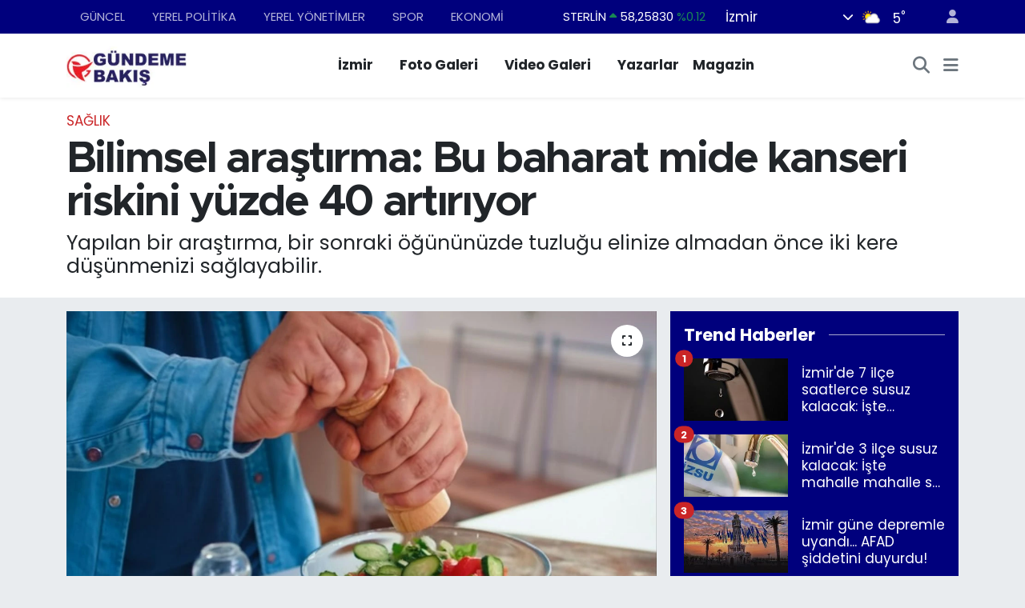

--- FILE ---
content_type: text/html; charset=UTF-8
request_url: https://www.gundemebakis.com/bilimsel-arastirma-bu-baharat-mide-kanseri-riskini-yuzde-40-artiriyor
body_size: 20882
content:
<!DOCTYPE html>
<html lang="tr" data-theme="flow">
<head>
<link rel="dns-prefetch" href="//www.gundemebakis.com">
<link rel="dns-prefetch" href="//gundemebakiscom.teimg.com">
<link rel="dns-prefetch" href="//static.tebilisim.com">
<link rel="dns-prefetch" href="//www.googletagmanager.com">
<link rel="dns-prefetch" href="//www.facebook.com">
<link rel="dns-prefetch" href="//www.twitter.com">
<link rel="dns-prefetch" href="//www.instagram.com">
<link rel="dns-prefetch" href="//x.com">
<link rel="dns-prefetch" href="//api.whatsapp.com">
<link rel="dns-prefetch" href="//www.linkedin.com">
<link rel="dns-prefetch" href="//pinterest.com">
<link rel="dns-prefetch" href="//t.me">
<link rel="dns-prefetch" href="//tebilisim.com">
<link rel="dns-prefetch" href="//facebook.com">
<link rel="dns-prefetch" href="//twitter.com">
<link rel="dns-prefetch" href="//cdn.onesignal.com">

    <meta charset="utf-8">
<title>Bilimsel araştırma: Bu baharat mide kanseri riskini yüzde 40 artırıyor - Gündeme Bakış</title>
<meta name="description" content="Yapılan bir araştırma, bir sonraki öğününüzde tuzluğu elinize almadan önce iki kere düşünmenizi sağlayabilir.">
<meta name="keywords" content="avusturya, Viyana Üniversitesi, araştırma, Bilimsel araştırma, baharat, Tuz, mide kanseri">
<link rel="canonical" href="https://www.gundemebakis.com/bilimsel-arastirma-bu-baharat-mide-kanseri-riskini-yuzde-40-artiriyor">
<meta name="viewport" content="width=device-width,initial-scale=1">
<meta name="X-UA-Compatible" content="IE=edge">
<meta name="robots" content="max-image-preview:large">
<meta name="theme-color" content="#00007d">
<meta name="apple-itunes-app" content="https://www.gundemebakis.com/">
<meta name="title" content="Bilimsel araştırma: Bu baharat mide kanseri riskini yüzde 40 artırıyor">
<meta name="articleSection" content="news">
<meta name="datePublished" content="2024-05-21T20:44:00+03:00">
<meta name="dateModified" content="2024-05-21T20:44:00+03:00">
<meta name="articleAuthor" content="Raşit Erülkeroğlu">
<meta name="author" content="Raşit Erülkeroğlu">
<link rel="amphtml" href="https://www.gundemebakis.com/bilimsel-arastirma-bu-baharat-mide-kanseri-riskini-yuzde-40-artiriyor/amp">
<meta property="og:site_name" content="Gündeme Bakış | İzmir Haberleri | İzmir&#039;de Son Dakika Haberler!">
<meta property="og:title" content="Bilimsel araştırma: Bu baharat mide kanseri riskini yüzde 40 artırıyor">
<meta property="og:description" content="Yapılan bir araştırma, bir sonraki öğününüzde tuzluğu elinize almadan önce iki kere düşünmenizi sağlayabilir.">
<meta property="og:url" content="https://www.gundemebakis.com/bilimsel-arastirma-bu-baharat-mide-kanseri-riskini-yuzde-40-artiriyor">
<meta property="og:image" content="https://gundemebakiscom.teimg.com/gundemebakis-com/uploads/2024/05/197jpg-x-p59-y-j-q-f-i-em-jb9bz-jo3aw-a.jpg">
<meta property="og:type" content="article">
<meta property="og:article:published_time" content="2024-05-21T20:44:00+03:00">
<meta property="og:article:modified_time" content="2024-05-21T20:44:00+03:00">
<meta name="twitter:card" content="summary_large_image">
<meta name="twitter:site" content="@gundeme_bakis">
<meta name="twitter:title" content="Bilimsel araştırma: Bu baharat mide kanseri riskini yüzde 40 artırıyor">
<meta name="twitter:description" content="Yapılan bir araştırma, bir sonraki öğününüzde tuzluğu elinize almadan önce iki kere düşünmenizi sağlayabilir.">
<meta name="twitter:image" content="https://gundemebakiscom.teimg.com/gundemebakis-com/uploads/2024/05/197jpg-x-p59-y-j-q-f-i-em-jb9bz-jo3aw-a.jpg">
<meta name="twitter:url" content="https://www.gundemebakis.com/bilimsel-arastirma-bu-baharat-mide-kanseri-riskini-yuzde-40-artiriyor">
<link rel="shortcut icon" type="image/x-icon" href="https://gundemebakiscom.teimg.com/gundemebakis-com/uploads/2023/08/asdasd.png">
<link rel="manifest" href="https://www.gundemebakis.com/manifest.json?v=6.6.4" />
<link rel="preload" href="https://static.tebilisim.com/flow/assets/css/font-awesome/fa-solid-900.woff2" as="font" type="font/woff2" crossorigin />
<link rel="preload" href="https://static.tebilisim.com/flow/assets/css/font-awesome/fa-brands-400.woff2" as="font" type="font/woff2" crossorigin />
<link rel="preload" href="https://static.tebilisim.com/flow/assets/css/weather-icons/font/weathericons-regular-webfont.woff2" as="font" type="font/woff2" crossorigin />
<link rel="preload" href="https://static.tebilisim.com/flow/vendor/te/fonts/poppins/Poppins-400-Latin-Ext.woff2" as="font" type="font/woff2" crossorigin />
<link rel="preload" href="https://static.tebilisim.com/flow/vendor/te/fonts/poppins/Poppins-400-Latin.woff2" as="font" type="font/woff2" crossorigin />
<link rel="preload" href="https://static.tebilisim.com/flow/vendor/te/fonts/poppins/Poppins-500-Latin-Ext.woff2" as="font" type="font/woff2" crossorigin />
<link rel="preload" href="https://static.tebilisim.com/flow/vendor/te/fonts/poppins/Poppins-500-Latin.woff2" as="font" type="font/woff2" crossorigin />
<link rel="preload" href="https://static.tebilisim.com/flow/vendor/te/fonts/poppins/Poppins-700-Latin-Ext.woff2" as="font" type="font/woff2" crossorigin />
<link rel="preload" href="https://static.tebilisim.com/flow/vendor/te/fonts/poppins/Poppins-700-Latin.woff2" as="font" type="font/woff2" crossorigin />

<link rel="preload"
	href="https://static.tebilisim.com/flow/vendor/te/fonts/metropolis/metropolis-bold.woff2"
	as="font" type="font/woff2" crossorigin />
<link rel="preload"
	href="https://static.tebilisim.com/flow/vendor/te/fonts/metropolis/metropolis-light.woff2"
	as="font" type="font/woff2" crossorigin />
<link rel="preload"
	href="https://static.tebilisim.com/flow/vendor/te/fonts/metropolis/metropolis-medium.woff2"
	as="font" type="font/woff2" crossorigin />
<link rel="preload"
	href="https://static.tebilisim.com/flow/vendor/te/fonts/metropolis/metropolis-regular.woff2"
	as="font" type="font/woff2" crossorigin />
<link rel="preload"
	href="https://static.tebilisim.com/flow/vendor/te/fonts/metropolis/metropolis-semibold.woff2"
	as="font" type="font/woff2" crossorigin />

<link rel="preload" as="style" href="https://static.tebilisim.com/flow/vendor/te/fonts/poppins.css?v=6.6.4">
<link rel="stylesheet" href="https://static.tebilisim.com/flow/vendor/te/fonts/poppins.css?v=6.6.4">
<link rel="preload" as="style" href="https://static.tebilisim.com/flow/vendor/te/fonts/metropolis.css?v=6.6.4">
<link rel="stylesheet" href="https://static.tebilisim.com/flow/vendor/te/fonts/metropolis.css?v=6.6.4">

<style>:root {
        --te-link-color: #333;
        --te-link-hover-color: #000;
        --te-font: "Poppins";
        --te-secondary-font: "Metropolis";
        --te-h1-font-size: 54px;
        --te-color: #00007d;
        --te-hover-color: rgba(255, 21, 0, 0.97);
        --mm-ocd-width: 85%!important; /*  Mobil Menü Genişliği */
        --swiper-theme-color: var(--te-color)!important;
        --header-13-color: #ffc107;
    }</style><link rel="preload" as="style" href="https://static.tebilisim.com/flow/assets/vendor/bootstrap/css/bootstrap.min.css?v=6.6.4">
<link rel="stylesheet" href="https://static.tebilisim.com/flow/assets/vendor/bootstrap/css/bootstrap.min.css?v=6.6.4">
<link rel="preload" as="style" href="https://static.tebilisim.com/flow/assets/css/app6.6.4.min.css">
<link rel="stylesheet" href="https://static.tebilisim.com/flow/assets/css/app6.6.4.min.css">



<script type="application/ld+json">{"@context":"https:\/\/schema.org","@type":"WebSite","url":"https:\/\/www.gundemebakis.com","potentialAction":{"@type":"SearchAction","target":"https:\/\/www.gundemebakis.com\/arama?q={query}","query-input":"required name=query"}}</script>

<script type="application/ld+json">{"@context":"https:\/\/schema.org","@type":"NewsMediaOrganization","url":"https:\/\/www.gundemebakis.com","name":"G\u00fcndeme Bak\u0131\u015f","logo":"https:\/\/gundemebakiscom.teimg.com\/gundemebakis-com\/images\/banner\/logo2.jpg","sameAs":["https:\/\/www.facebook.com\/GundemeBakis35","https:\/\/www.twitter.com\/gundeme_bakis","https:\/\/www.instagram.com\/gundemebakiscom"]}</script>

<script type="application/ld+json">{"@context":"https:\/\/schema.org","@graph":[{"@type":"SiteNavigationElement","name":"Ana Sayfa","url":"https:\/\/www.gundemebakis.com","@id":"https:\/\/www.gundemebakis.com"},{"@type":"SiteNavigationElement","name":"G\u00dcNCEL","url":"https:\/\/www.gundemebakis.com\/guncel","@id":"https:\/\/www.gundemebakis.com\/guncel"},{"@type":"SiteNavigationElement","name":"YEREL Y\u00d6NET\u0130MLER","url":"https:\/\/www.gundemebakis.com\/yerel-yonetimler","@id":"https:\/\/www.gundemebakis.com\/yerel-yonetimler"},{"@type":"SiteNavigationElement","name":"YEREL POL\u0130T\u0130KA","url":"https:\/\/www.gundemebakis.com\/yerel-politika","@id":"https:\/\/www.gundemebakis.com\/yerel-politika"},{"@type":"SiteNavigationElement","name":"EKONOM\u0130","url":"https:\/\/www.gundemebakis.com\/ekonomi","@id":"https:\/\/www.gundemebakis.com\/ekonomi"},{"@type":"SiteNavigationElement","name":"D\u00dcNYA","url":"https:\/\/www.gundemebakis.com\/dunya","@id":"https:\/\/www.gundemebakis.com\/dunya"},{"@type":"SiteNavigationElement","name":"SPOR","url":"https:\/\/www.gundemebakis.com\/spor","@id":"https:\/\/www.gundemebakis.com\/spor"},{"@type":"SiteNavigationElement","name":"MAGAZ\u0130N","url":"https:\/\/www.gundemebakis.com\/magazin","@id":"https:\/\/www.gundemebakis.com\/magazin"},{"@type":"SiteNavigationElement","name":"POL\u0130T\u0130KA","url":"https:\/\/www.gundemebakis.com\/politika","@id":"https:\/\/www.gundemebakis.com\/politika"},{"@type":"SiteNavigationElement","name":"SA\u011eLIK","url":"https:\/\/www.gundemebakis.com\/saglik","@id":"https:\/\/www.gundemebakis.com\/saglik"},{"@type":"SiteNavigationElement","name":"G\u00fcndem","url":"https:\/\/www.gundemebakis.com\/gundem","@id":"https:\/\/www.gundemebakis.com\/gundem"},{"@type":"SiteNavigationElement","name":"E\u011e\u0130T\u0130M","url":"https:\/\/www.gundemebakis.com\/egitim","@id":"https:\/\/www.gundemebakis.com\/egitim"},{"@type":"SiteNavigationElement","name":"TEKNOLOJ\u0130","url":"https:\/\/www.gundemebakis.com\/teknoloji","@id":"https:\/\/www.gundemebakis.com\/teknoloji"},{"@type":"SiteNavigationElement","name":"K\u00dcLT\u00dcR SANAT","url":"https:\/\/www.gundemebakis.com\/kultur-sanat","@id":"https:\/\/www.gundemebakis.com\/kultur-sanat"},{"@type":"SiteNavigationElement","name":"EGE","url":"https:\/\/www.gundemebakis.com\/ege","@id":"https:\/\/www.gundemebakis.com\/ege"},{"@type":"SiteNavigationElement","name":"Bilim Teknoloji","url":"https:\/\/www.gundemebakis.com\/bilim-teknoloji","@id":"https:\/\/www.gundemebakis.com\/bilim-teknoloji"},{"@type":"SiteNavigationElement","name":"English News","url":"https:\/\/www.gundemebakis.com\/english-news","@id":"https:\/\/www.gundemebakis.com\/english-news"},{"@type":"SiteNavigationElement","name":"Siyaset","url":"https:\/\/www.gundemebakis.com\/siyaset","@id":"https:\/\/www.gundemebakis.com\/siyaset"},{"@type":"SiteNavigationElement","name":"Ya\u015fam","url":"https:\/\/www.gundemebakis.com\/yasam","@id":"https:\/\/www.gundemebakis.com\/yasam"},{"@type":"SiteNavigationElement","name":"Yurt","url":"https:\/\/www.gundemebakis.com\/yurt","@id":"https:\/\/www.gundemebakis.com\/yurt"},{"@type":"SiteNavigationElement","name":"Ankara","url":"https:\/\/www.gundemebakis.com\/ankara","@id":"https:\/\/www.gundemebakis.com\/ankara"},{"@type":"SiteNavigationElement","name":"I\u015f d\u00fcnyas\u0131","url":"https:\/\/www.gundemebakis.com\/is-dunyasi","@id":"https:\/\/www.gundemebakis.com\/is-dunyasi"},{"@type":"SiteNavigationElement","name":"\u0130zmir Haberleri","url":"https:\/\/www.gundemebakis.com\/izmir-haberleri","@id":"https:\/\/www.gundemebakis.com\/izmir-haberleri"},{"@type":"SiteNavigationElement","name":"Mu\u011fla","url":"https:\/\/www.gundemebakis.com\/mugla","@id":"https:\/\/www.gundemebakis.com\/mugla"},{"@type":"SiteNavigationElement","name":"Denizli","url":"https:\/\/www.gundemebakis.com\/denizli","@id":"https:\/\/www.gundemebakis.com\/denizli"},{"@type":"SiteNavigationElement","name":"Manisa","url":"https:\/\/www.gundemebakis.com\/manisa","@id":"https:\/\/www.gundemebakis.com\/manisa"},{"@type":"SiteNavigationElement","name":"K\u00fctahya","url":"https:\/\/www.gundemebakis.com\/kutahya","@id":"https:\/\/www.gundemebakis.com\/kutahya"},{"@type":"SiteNavigationElement","name":"Ayd\u0131n","url":"https:\/\/www.gundemebakis.com\/aydin","@id":"https:\/\/www.gundemebakis.com\/aydin"},{"@type":"SiteNavigationElement","name":"Istanbul","url":"https:\/\/www.gundemebakis.com\/istanbul","@id":"https:\/\/www.gundemebakis.com\/istanbul"},{"@type":"SiteNavigationElement","name":"Bilim","url":"https:\/\/www.gundemebakis.com\/bilim","@id":"https:\/\/www.gundemebakis.com\/bilim"},{"@type":"SiteNavigationElement","name":"U\u015fak","url":"https:\/\/www.gundemebakis.com\/usak","@id":"https:\/\/www.gundemebakis.com\/usak"},{"@type":"SiteNavigationElement","name":"Balikesir","url":"https:\/\/www.gundemebakis.com\/balikesir","@id":"https:\/\/www.gundemebakis.com\/balikesir"},{"@type":"SiteNavigationElement","name":"Sinop","url":"https:\/\/www.gundemebakis.com\/sinop","@id":"https:\/\/www.gundemebakis.com\/sinop"},{"@type":"SiteNavigationElement","name":"Bursa","url":"https:\/\/www.gundemebakis.com\/bursa","@id":"https:\/\/www.gundemebakis.com\/bursa"},{"@type":"SiteNavigationElement","name":"Batman","url":"https:\/\/www.gundemebakis.com\/batman","@id":"https:\/\/www.gundemebakis.com\/batman"},{"@type":"SiteNavigationElement","name":"Antalija","url":"https:\/\/www.gundemebakis.com\/antalija","@id":"https:\/\/www.gundemebakis.com\/antalija"},{"@type":"SiteNavigationElement","name":"\u010canakkale","url":"https:\/\/www.gundemebakis.com\/canakkale","@id":"https:\/\/www.gundemebakis.com\/canakkale"},{"@type":"SiteNavigationElement","name":"Yozgat","url":"https:\/\/www.gundemebakis.com\/yozgat","@id":"https:\/\/www.gundemebakis.com\/yozgat"},{"@type":"SiteNavigationElement","name":"Ordu","url":"https:\/\/www.gundemebakis.com\/ordu","@id":"https:\/\/www.gundemebakis.com\/ordu"},{"@type":"SiteNavigationElement","name":"Sivas","url":"https:\/\/www.gundemebakis.com\/sivas","@id":"https:\/\/www.gundemebakis.com\/sivas"},{"@type":"SiteNavigationElement","name":"\u0160anliurfa","url":"https:\/\/www.gundemebakis.com\/sanliurfa","@id":"https:\/\/www.gundemebakis.com\/sanliurfa"},{"@type":"SiteNavigationElement","name":"D\u00fczce","url":"https:\/\/www.gundemebakis.com\/duzce","@id":"https:\/\/www.gundemebakis.com\/duzce"},{"@type":"SiteNavigationElement","name":"Bilecik","url":"https:\/\/www.gundemebakis.com\/bilecik","@id":"https:\/\/www.gundemebakis.com\/bilecik"},{"@type":"SiteNavigationElement","name":"Resmi Reklam","url":"https:\/\/www.gundemebakis.com\/resmi-reklam","@id":"https:\/\/www.gundemebakis.com\/resmi-reklam"},{"@type":"SiteNavigationElement","name":"\u0130leti\u015fim","url":"https:\/\/www.gundemebakis.com\/iletisim","@id":"https:\/\/www.gundemebakis.com\/iletisim"},{"@type":"SiteNavigationElement","name":"Gizlilik S\u00f6zle\u015fmesi","url":"https:\/\/www.gundemebakis.com\/gizlilik-sozlesmesi","@id":"https:\/\/www.gundemebakis.com\/gizlilik-sozlesmesi"},{"@type":"SiteNavigationElement","name":"Yazarlar","url":"https:\/\/www.gundemebakis.com\/yazarlar","@id":"https:\/\/www.gundemebakis.com\/yazarlar"},{"@type":"SiteNavigationElement","name":"Foto Galeri","url":"https:\/\/www.gundemebakis.com\/foto-galeri","@id":"https:\/\/www.gundemebakis.com\/foto-galeri"},{"@type":"SiteNavigationElement","name":"Video Galeri","url":"https:\/\/www.gundemebakis.com\/video","@id":"https:\/\/www.gundemebakis.com\/video"},{"@type":"SiteNavigationElement","name":"Biyografiler","url":"https:\/\/www.gundemebakis.com\/biyografi","@id":"https:\/\/www.gundemebakis.com\/biyografi"},{"@type":"SiteNavigationElement","name":"Firma Rehberi","url":"https:\/\/www.gundemebakis.com\/rehber","@id":"https:\/\/www.gundemebakis.com\/rehber"},{"@type":"SiteNavigationElement","name":"R\u00f6portajlar","url":"https:\/\/www.gundemebakis.com\/roportaj","@id":"https:\/\/www.gundemebakis.com\/roportaj"},{"@type":"SiteNavigationElement","name":"Anketler","url":"https:\/\/www.gundemebakis.com\/anketler","@id":"https:\/\/www.gundemebakis.com\/anketler"},{"@type":"SiteNavigationElement","name":"Konak Bug\u00fcn, Yar\u0131n ve 1 Haftal\u0131k Hava Durumu Tahmini","url":"https:\/\/www.gundemebakis.com\/konak-hava-durumu","@id":"https:\/\/www.gundemebakis.com\/konak-hava-durumu"},{"@type":"SiteNavigationElement","name":"Konak Namaz Vakitleri","url":"https:\/\/www.gundemebakis.com\/konak-namaz-vakitleri","@id":"https:\/\/www.gundemebakis.com\/konak-namaz-vakitleri"},{"@type":"SiteNavigationElement","name":"Puan Durumu ve Fikst\u00fcr","url":"https:\/\/www.gundemebakis.com\/futbol\/st-super-lig-puan-durumu-ve-fikstur","@id":"https:\/\/www.gundemebakis.com\/futbol\/st-super-lig-puan-durumu-ve-fikstur"}]}</script>

<script type="application/ld+json">{"@context":"https:\/\/schema.org","@type":"BreadcrumbList","itemListElement":[{"@type":"ListItem","position":1,"item":{"@type":"Thing","@id":"https:\/\/www.gundemebakis.com","name":"Haberler"}}]}</script>
<script type="application/ld+json">{"@context":"https:\/\/schema.org","@type":"NewsArticle","headline":"Bilimsel ara\u015ft\u0131rma: Bu baharat mide kanseri riskini y\u00fczde 40 art\u0131r\u0131yor","articleSection":"SA\u011eLIK","dateCreated":"2024-05-21T20:44:00+03:00","datePublished":"2024-05-21T20:44:00+03:00","dateModified":"2024-05-21T20:44:00+03:00","wordCount":377,"genre":"news","mainEntityOfPage":{"@type":"WebPage","@id":"https:\/\/www.gundemebakis.com\/bilimsel-arastirma-bu-baharat-mide-kanseri-riskini-yuzde-40-artiriyor"},"articleBody":"<p>Avusturya\u2019daki Viyana \u00dcniversitesi Halk Sa\u011fl\u0131\u011f\u0131 Merkezi'nden beslenme uzmanlar\u0131, yemeklerinin \u00e7o\u011funa tuz ekleyen ki\u015filerin mide kanserine yakalanma olas\u0131l\u0131\u011f\u0131n\u0131n, tuzu az t\u00fcketenlere g\u00f6re y\u00fczde 41 daha fazla oldu\u011funu ke\u015ffetti.<\/p>\r\n\r\n<p>Ara\u015ft\u0131rma yaln\u0131zca g\u00f6zlemsel olmas\u0131na ra\u011fmen, daha eski \u00e7al\u0131\u015fmalar a\u015f\u0131r\u0131 tuzun mide \u00fczerindeki koruyucu kaplamay\u0131 a\u015f\u0131nd\u0131rarak buradaki dokuya zarar verebilece\u011fini ve kanserli mutasyonlara yol a\u00e7abilece\u011fini \u00f6ne s\u00fcr\u00fcyordu.<\/p>\r\n\r\n<p>Viyana \u00dcniversitesi'nden beslenme uzman\u0131 Selma Kronsteiner-Gicevi\u00e7, ara\u015ft\u0131rman\u0131n ilave tuz s\u0131kl\u0131\u011f\u0131 ile mide kanseri aras\u0131ndaki ba\u011flant\u0131y\u0131 da g\u00f6sterdi\u011fini s\u00f6yledi.<\/p>\r\n\r\n<p>Bir\u00e7ok insan i\u00e7in t\u00fcketilmesi gereken tuz miktar\u0131 s\u00fcrpriz olabilir. FDA, g\u00fcnde 2.300 mg'dan fazla sodyum almaman\u0131z\u0131 tavsiye ediyor, bu da yakla\u015f\u0131k bir \u00e7ay ka\u015f\u0131\u011f\u0131 sofra tuzuna denk geliyor.<\/p>\r\n\r\n<p>Ancak \u00e7o\u011fu g\u0131da maddesi insanlar\u0131n d\u00fc\u015f\u00fcnd\u00fc\u011f\u00fcnden daha fazla tuz i\u00e7erdi\u011finden ve insanlar da yiyeceklerine ekstra tuz eklediklerinden, ortalama bir ki\u015fi g\u00fcnde yakla\u015f\u0131k 3.400 mg tuz al\u0131yor.<\/p>\r\n\r\n<p><\/p>\r\n\r\n<p><strong>YARIM M\u0130LYONA YAKIN \u0130NSANIN VER\u0130LER\u0130 \u0130NCELEND\u0130<\/strong><\/p>\r\n\r\n<p>Ara\u015ft\u0131rmac\u0131lar, Birle\u015fik Krall\u0131k'taki Birle\u015fik Krall\u0131k Biyobankas\u0131 ad\u0131 verilen 471.144 yeti\u015fkinin yer ald\u0131\u011f\u0131 bir veri taban\u0131n\u0131 inceledi.<\/p>\r\n\r\n<p>Buna g\u00f6re, 11 y\u0131ll\u0131k bir s\u00fcre boyunca fazla tuz kullananlar\u0131n, yemeklerine nadiren tuz ekleyen ki\u015filere g\u00f6re mide kanserine yakalanma olas\u0131l\u0131\u011f\u0131n\u0131n y\u00fczde 41 daha fazla oldu\u011fu tespit edildi.<\/p>\r\n\r\n<p>Bu bulgu, ara\u015ft\u0131rmac\u0131lar ya\u015f, sosyoekonomik durum, alkol ve t\u00fct\u00fcn kullan\u0131m\u0131 gibi di\u011fer ya\u015fam tarz\u0131 se\u00e7imleri gibi di\u011fer de\u011fi\u015fkenleri eledi\u011finde bile ge\u00e7erliydi.<\/p>\r\n\r\n<p>Erken yakaland\u0131\u011f\u0131nda, mide kanserinin hayatta kalma oran\u0131 y\u00fcksektir. ABD Ulusal Sa\u011fl\u0131k Enstit\u00fcleri'ne g\u00f6re, erken yakalanm\u0131\u015f mide kanseri olan birinin kanser olmayan birine g\u00f6re be\u015f y\u0131l ya\u015fama olas\u0131l\u0131\u011f\u0131 y\u00fczde 75 daha fazlad\u0131r. Ancak yay\u0131l\u0131rsa bu oran h\u0131zla y\u00fczde 35'e d\u00fc\u015f\u00fcyor.<\/p>\r\n\r\n<p>Ancak bu hastal\u0131\u011f\u0131n fark\u0131na bile varmadan ilerlemesi kolayd\u0131r, \u00e7\u00fcnk\u00fc belirtilerinin \u00e7o\u011funu g\u00f6zden ka\u00e7\u0131rmak m\u00fcmk\u00fcn. Baz\u0131 erken belirtiler aras\u0131nda \u015fi\u015fkinlik, mide rahats\u0131zl\u0131\u011f\u0131 ve haz\u0131ms\u0131zl\u0131k yer al\u0131yor.&nbsp;<\/p>","description":"Yap\u0131lan bir ara\u015ft\u0131rma, bir sonraki \u00f6\u011f\u00fcn\u00fcn\u00fczde tuzlu\u011fu elinize almadan \u00f6nce iki kere d\u00fc\u015f\u00fcnmenizi sa\u011flayabilir.","inLanguage":"tr-TR","keywords":["avusturya","Viyana \u00dcniversitesi","ara\u015ft\u0131rma","Bilimsel ara\u015ft\u0131rma","baharat","Tuz","mide kanseri"],"image":{"@type":"ImageObject","url":"https:\/\/gundemebakiscom.teimg.com\/crop\/1280x720\/gundemebakis-com\/uploads\/2024\/05\/197jpg-x-p59-y-j-q-f-i-em-jb9bz-jo3aw-a.jpg","width":"1280","height":"720","caption":"Bilimsel ara\u015ft\u0131rma: Bu baharat mide kanseri riskini y\u00fczde 40 art\u0131r\u0131yor"},"publishingPrinciples":"https:\/\/www.gundemebakis.com\/gizlilik-sozlesmesi","isFamilyFriendly":"http:\/\/schema.org\/True","isAccessibleForFree":"http:\/\/schema.org\/True","publisher":{"@type":"Organization","name":"G\u00fcndeme Bak\u0131\u015f","image":"https:\/\/gundemebakiscom.teimg.com\/gundemebakis-com\/images\/banner\/logo2.jpg","logo":{"@type":"ImageObject","url":"https:\/\/gundemebakiscom.teimg.com\/gundemebakis-com\/images\/banner\/logo2.jpg","width":"640","height":"375"}},"author":{"@type":"Person","name":"Ra\u015fit Er\u00fclkero\u011flu","honorificPrefix":"","jobTitle":"","url":null}}</script>









<script async data-cfasync="false"
	src="https://www.googletagmanager.com/gtag/js?id=G-H5YGRKS769"></script>
<script data-cfasync="false">
	window.dataLayer = window.dataLayer || [];
	  function gtag(){dataLayer.push(arguments);}
	  gtag('js', new Date());
	  gtag('config', 'G-H5YGRKS769');
</script>




</head>




<body class="d-flex flex-column min-vh-100">

    
    

    <header class="header-4">
    <div class="top-header d-none d-lg-block">
        <div class="container">
            <div class="d-flex justify-content-between align-items-center">

                <ul  class="top-menu nav small sticky-top">
        <li class="nav-item   ">
        <a href="/guncel" class="nav-link pe-3" target="_self" title="GÜNCEL">GÜNCEL</a>
        
    </li>
        <li class="nav-item   ">
        <a href="/yerel-politika" class="nav-link pe-3" target="_self" title="YEREL POLİTİKA">YEREL POLİTİKA</a>
        
    </li>
        <li class="nav-item   ">
        <a href="/yerel-yonetimler" class="nav-link pe-3" target="_self" title="YEREL YÖNETİMLER">YEREL YÖNETİMLER</a>
        
    </li>
        <li class="nav-item   ">
        <a href="/spor" class="nav-link pe-3" target="_self" title="SPOR">SPOR</a>
        
    </li>
        <li class="nav-item   ">
        <a href="/ekonomi" class="nav-link pe-3" target="_self" title="EKONOMİ">EKONOMİ</a>
        
    </li>
    </ul>


                                    <div class="position-relative overflow-hidden ms-auto text-end" style="height: 36px;">
                        <!-- PİYASALAR -->
        <div class="newsticker mini small">
        <ul class="newsticker__list list-unstyled" data-header="4">
            <li class="newsticker__item col dolar">DOLAR
                <span class="text-success"><i class="fa fa-caret-up"></i></span>
                <span class="value">43,30240</span>
                <span class="text-success">%0.05</span>
            </li>
            <li class="newsticker__item col euro">EURO
                <span class="text-success"><i class="fa fa-caret-up"></i></span>
                <span class="value">50,77450</span>
                <span class="text-success">%0.02</span>
            </li>
            <li class="newsticker__item col euro">STERLİN
                <span class="text-success"><i class="fa fa-caret-up"></i></span>
                <span class="value">58,25830</span>
                <span class="text-success">%0.12</span>
            </li>
            <li class="newsticker__item col altin">G.ALTIN
                <span class="text-success"><i class="fa fa-caret-up"></i></span>
                <span class="value">6757,42000</span>
                <span class="text-success">%2.26</span>
            </li>
            <li class="newsticker__item col bist">BİST100
                <span class="text-danger"><i class="fa fa-caret-down"></i></span>
                <span class="value">12.763,00</span>
                <span class="text-danger">%-33</span>
            </li>
            <li class="newsticker__item col btc">BITCOIN
                <span class="text-danger"><i class="fa fa-caret-down"></i></span>
                <span class="value">89.074,04</span>
                <span class="text-danger">%-2.28</span>
            </li>
        </ul>
    </div>
    

                    </div>
                    <div class="d-flex justify-content-end align-items-center text-light ms-4 weather-widget mini">
                        <!-- HAVA DURUMU -->

<input type="hidden" name="widget_setting_weathercity" value="38.35916930,27.26761160" />

            <div class="weather d-none d-xl-block me-2" data-header="4">
            <div class="custom-selectbox text-white" onclick="toggleDropdown(this)" style="width: 100%">
    <div class="d-flex justify-content-between align-items-center">
        <span style="">İzmir</span>
        <i class="fas fa-chevron-down" style="font-size: 14px"></i>
    </div>
    <ul class="bg-white text-dark overflow-widget" style="min-height: 100px; max-height: 300px">
                        <li>
            <a href="https://www.gundemebakis.com/adana-hava-durumu" title="Adana Hava Durumu" class="text-dark">
                Adana
            </a>
        </li>
                        <li>
            <a href="https://www.gundemebakis.com/adiyaman-hava-durumu" title="Adıyaman Hava Durumu" class="text-dark">
                Adıyaman
            </a>
        </li>
                        <li>
            <a href="https://www.gundemebakis.com/afyonkarahisar-hava-durumu" title="Afyonkarahisar Hava Durumu" class="text-dark">
                Afyonkarahisar
            </a>
        </li>
                        <li>
            <a href="https://www.gundemebakis.com/agri-hava-durumu" title="Ağrı Hava Durumu" class="text-dark">
                Ağrı
            </a>
        </li>
                        <li>
            <a href="https://www.gundemebakis.com/aksaray-hava-durumu" title="Aksaray Hava Durumu" class="text-dark">
                Aksaray
            </a>
        </li>
                        <li>
            <a href="https://www.gundemebakis.com/amasya-hava-durumu" title="Amasya Hava Durumu" class="text-dark">
                Amasya
            </a>
        </li>
                        <li>
            <a href="https://www.gundemebakis.com/ankara-hava-durumu" title="Ankara Hava Durumu" class="text-dark">
                Ankara
            </a>
        </li>
                        <li>
            <a href="https://www.gundemebakis.com/antalya-hava-durumu" title="Antalya Hava Durumu" class="text-dark">
                Antalya
            </a>
        </li>
                        <li>
            <a href="https://www.gundemebakis.com/ardahan-hava-durumu" title="Ardahan Hava Durumu" class="text-dark">
                Ardahan
            </a>
        </li>
                        <li>
            <a href="https://www.gundemebakis.com/artvin-hava-durumu" title="Artvin Hava Durumu" class="text-dark">
                Artvin
            </a>
        </li>
                        <li>
            <a href="https://www.gundemebakis.com/aydin-hava-durumu" title="Aydın Hava Durumu" class="text-dark">
                Aydın
            </a>
        </li>
                        <li>
            <a href="https://www.gundemebakis.com/balikesir-hava-durumu" title="Balıkesir Hava Durumu" class="text-dark">
                Balıkesir
            </a>
        </li>
                        <li>
            <a href="https://www.gundemebakis.com/bartin-hava-durumu" title="Bartın Hava Durumu" class="text-dark">
                Bartın
            </a>
        </li>
                        <li>
            <a href="https://www.gundemebakis.com/batman-hava-durumu" title="Batman Hava Durumu" class="text-dark">
                Batman
            </a>
        </li>
                        <li>
            <a href="https://www.gundemebakis.com/bayburt-hava-durumu" title="Bayburt Hava Durumu" class="text-dark">
                Bayburt
            </a>
        </li>
                        <li>
            <a href="https://www.gundemebakis.com/bilecik-hava-durumu" title="Bilecik Hava Durumu" class="text-dark">
                Bilecik
            </a>
        </li>
                        <li>
            <a href="https://www.gundemebakis.com/bingol-hava-durumu" title="Bingöl Hava Durumu" class="text-dark">
                Bingöl
            </a>
        </li>
                        <li>
            <a href="https://www.gundemebakis.com/bitlis-hava-durumu" title="Bitlis Hava Durumu" class="text-dark">
                Bitlis
            </a>
        </li>
                        <li>
            <a href="https://www.gundemebakis.com/bolu-hava-durumu" title="Bolu Hava Durumu" class="text-dark">
                Bolu
            </a>
        </li>
                        <li>
            <a href="https://www.gundemebakis.com/burdur-hava-durumu" title="Burdur Hava Durumu" class="text-dark">
                Burdur
            </a>
        </li>
                        <li>
            <a href="https://www.gundemebakis.com/bursa-hava-durumu" title="Bursa Hava Durumu" class="text-dark">
                Bursa
            </a>
        </li>
                        <li>
            <a href="https://www.gundemebakis.com/canakkale-hava-durumu" title="Çanakkale Hava Durumu" class="text-dark">
                Çanakkale
            </a>
        </li>
                        <li>
            <a href="https://www.gundemebakis.com/cankiri-hava-durumu" title="Çankırı Hava Durumu" class="text-dark">
                Çankırı
            </a>
        </li>
                        <li>
            <a href="https://www.gundemebakis.com/corum-hava-durumu" title="Çorum Hava Durumu" class="text-dark">
                Çorum
            </a>
        </li>
                        <li>
            <a href="https://www.gundemebakis.com/denizli-hava-durumu" title="Denizli Hava Durumu" class="text-dark">
                Denizli
            </a>
        </li>
                        <li>
            <a href="https://www.gundemebakis.com/diyarbakir-hava-durumu" title="Diyarbakır Hava Durumu" class="text-dark">
                Diyarbakır
            </a>
        </li>
                        <li>
            <a href="https://www.gundemebakis.com/duzce-hava-durumu" title="Düzce Hava Durumu" class="text-dark">
                Düzce
            </a>
        </li>
                        <li>
            <a href="https://www.gundemebakis.com/edirne-hava-durumu" title="Edirne Hava Durumu" class="text-dark">
                Edirne
            </a>
        </li>
                        <li>
            <a href="https://www.gundemebakis.com/elazig-hava-durumu" title="Elazığ Hava Durumu" class="text-dark">
                Elazığ
            </a>
        </li>
                        <li>
            <a href="https://www.gundemebakis.com/erzincan-hava-durumu" title="Erzincan Hava Durumu" class="text-dark">
                Erzincan
            </a>
        </li>
                        <li>
            <a href="https://www.gundemebakis.com/erzurum-hava-durumu" title="Erzurum Hava Durumu" class="text-dark">
                Erzurum
            </a>
        </li>
                        <li>
            <a href="https://www.gundemebakis.com/eskisehir-hava-durumu" title="Eskişehir Hava Durumu" class="text-dark">
                Eskişehir
            </a>
        </li>
                        <li>
            <a href="https://www.gundemebakis.com/gaziantep-hava-durumu" title="Gaziantep Hava Durumu" class="text-dark">
                Gaziantep
            </a>
        </li>
                        <li>
            <a href="https://www.gundemebakis.com/giresun-hava-durumu" title="Giresun Hava Durumu" class="text-dark">
                Giresun
            </a>
        </li>
                        <li>
            <a href="https://www.gundemebakis.com/gumushane-hava-durumu" title="Gümüşhane Hava Durumu" class="text-dark">
                Gümüşhane
            </a>
        </li>
                        <li>
            <a href="https://www.gundemebakis.com/hakkari-hava-durumu" title="Hakkâri Hava Durumu" class="text-dark">
                Hakkâri
            </a>
        </li>
                        <li>
            <a href="https://www.gundemebakis.com/hatay-hava-durumu" title="Hatay Hava Durumu" class="text-dark">
                Hatay
            </a>
        </li>
                        <li>
            <a href="https://www.gundemebakis.com/igdir-hava-durumu" title="Iğdır Hava Durumu" class="text-dark">
                Iğdır
            </a>
        </li>
                        <li>
            <a href="https://www.gundemebakis.com/isparta-hava-durumu" title="Isparta Hava Durumu" class="text-dark">
                Isparta
            </a>
        </li>
                        <li>
            <a href="https://www.gundemebakis.com/istanbul-hava-durumu" title="İstanbul Hava Durumu" class="text-dark">
                İstanbul
            </a>
        </li>
                        <li>
            <a href="https://www.gundemebakis.com/izmir-hava-durumu" title="İzmir Hava Durumu" class="text-dark">
                İzmir
            </a>
        </li>
                        <li>
            <a href="https://www.gundemebakis.com/kahramanmaras-hava-durumu" title="Kahramanmaraş Hava Durumu" class="text-dark">
                Kahramanmaraş
            </a>
        </li>
                        <li>
            <a href="https://www.gundemebakis.com/karabuk-hava-durumu" title="Karabük Hava Durumu" class="text-dark">
                Karabük
            </a>
        </li>
                        <li>
            <a href="https://www.gundemebakis.com/karaman-hava-durumu" title="Karaman Hava Durumu" class="text-dark">
                Karaman
            </a>
        </li>
                        <li>
            <a href="https://www.gundemebakis.com/kars-hava-durumu" title="Kars Hava Durumu" class="text-dark">
                Kars
            </a>
        </li>
                        <li>
            <a href="https://www.gundemebakis.com/kastamonu-hava-durumu" title="Kastamonu Hava Durumu" class="text-dark">
                Kastamonu
            </a>
        </li>
                        <li>
            <a href="https://www.gundemebakis.com/kayseri-hava-durumu" title="Kayseri Hava Durumu" class="text-dark">
                Kayseri
            </a>
        </li>
                        <li>
            <a href="https://www.gundemebakis.com/kilis-hava-durumu" title="Kilis Hava Durumu" class="text-dark">
                Kilis
            </a>
        </li>
                        <li>
            <a href="https://www.gundemebakis.com/kirikkale-hava-durumu" title="Kırıkkale Hava Durumu" class="text-dark">
                Kırıkkale
            </a>
        </li>
                        <li>
            <a href="https://www.gundemebakis.com/kirklareli-hava-durumu" title="Kırklareli Hava Durumu" class="text-dark">
                Kırklareli
            </a>
        </li>
                        <li>
            <a href="https://www.gundemebakis.com/kirsehir-hava-durumu" title="Kırşehir Hava Durumu" class="text-dark">
                Kırşehir
            </a>
        </li>
                        <li>
            <a href="https://www.gundemebakis.com/kocaeli-hava-durumu" title="Kocaeli Hava Durumu" class="text-dark">
                Kocaeli
            </a>
        </li>
                        <li>
            <a href="https://www.gundemebakis.com/konya-hava-durumu" title="Konya Hava Durumu" class="text-dark">
                Konya
            </a>
        </li>
                        <li>
            <a href="https://www.gundemebakis.com/kutahya-hava-durumu" title="Kütahya Hava Durumu" class="text-dark">
                Kütahya
            </a>
        </li>
                        <li>
            <a href="https://www.gundemebakis.com/malatya-hava-durumu" title="Malatya Hava Durumu" class="text-dark">
                Malatya
            </a>
        </li>
                        <li>
            <a href="https://www.gundemebakis.com/manisa-hava-durumu" title="Manisa Hava Durumu" class="text-dark">
                Manisa
            </a>
        </li>
                        <li>
            <a href="https://www.gundemebakis.com/mardin-hava-durumu" title="Mardin Hava Durumu" class="text-dark">
                Mardin
            </a>
        </li>
                        <li>
            <a href="https://www.gundemebakis.com/mersin-hava-durumu" title="Mersin Hava Durumu" class="text-dark">
                Mersin
            </a>
        </li>
                        <li>
            <a href="https://www.gundemebakis.com/mugla-hava-durumu" title="Muğla Hava Durumu" class="text-dark">
                Muğla
            </a>
        </li>
                        <li>
            <a href="https://www.gundemebakis.com/mus-hava-durumu" title="Muş Hava Durumu" class="text-dark">
                Muş
            </a>
        </li>
                        <li>
            <a href="https://www.gundemebakis.com/nevsehir-hava-durumu" title="Nevşehir Hava Durumu" class="text-dark">
                Nevşehir
            </a>
        </li>
                        <li>
            <a href="https://www.gundemebakis.com/nigde-hava-durumu" title="Niğde Hava Durumu" class="text-dark">
                Niğde
            </a>
        </li>
                        <li>
            <a href="https://www.gundemebakis.com/ordu-hava-durumu" title="Ordu Hava Durumu" class="text-dark">
                Ordu
            </a>
        </li>
                        <li>
            <a href="https://www.gundemebakis.com/osmaniye-hava-durumu" title="Osmaniye Hava Durumu" class="text-dark">
                Osmaniye
            </a>
        </li>
                        <li>
            <a href="https://www.gundemebakis.com/rize-hava-durumu" title="Rize Hava Durumu" class="text-dark">
                Rize
            </a>
        </li>
                        <li>
            <a href="https://www.gundemebakis.com/sakarya-hava-durumu" title="Sakarya Hava Durumu" class="text-dark">
                Sakarya
            </a>
        </li>
                        <li>
            <a href="https://www.gundemebakis.com/samsun-hava-durumu" title="Samsun Hava Durumu" class="text-dark">
                Samsun
            </a>
        </li>
                        <li>
            <a href="https://www.gundemebakis.com/sanliurfa-hava-durumu" title="Şanlıurfa Hava Durumu" class="text-dark">
                Şanlıurfa
            </a>
        </li>
                        <li>
            <a href="https://www.gundemebakis.com/siirt-hava-durumu" title="Siirt Hava Durumu" class="text-dark">
                Siirt
            </a>
        </li>
                        <li>
            <a href="https://www.gundemebakis.com/sinop-hava-durumu" title="Sinop Hava Durumu" class="text-dark">
                Sinop
            </a>
        </li>
                        <li>
            <a href="https://www.gundemebakis.com/sivas-hava-durumu" title="Sivas Hava Durumu" class="text-dark">
                Sivas
            </a>
        </li>
                        <li>
            <a href="https://www.gundemebakis.com/sirnak-hava-durumu" title="Şırnak Hava Durumu" class="text-dark">
                Şırnak
            </a>
        </li>
                        <li>
            <a href="https://www.gundemebakis.com/tekirdag-hava-durumu" title="Tekirdağ Hava Durumu" class="text-dark">
                Tekirdağ
            </a>
        </li>
                        <li>
            <a href="https://www.gundemebakis.com/tokat-hava-durumu" title="Tokat Hava Durumu" class="text-dark">
                Tokat
            </a>
        </li>
                        <li>
            <a href="https://www.gundemebakis.com/trabzon-hava-durumu" title="Trabzon Hava Durumu" class="text-dark">
                Trabzon
            </a>
        </li>
                        <li>
            <a href="https://www.gundemebakis.com/tunceli-hava-durumu" title="Tunceli Hava Durumu" class="text-dark">
                Tunceli
            </a>
        </li>
                        <li>
            <a href="https://www.gundemebakis.com/usak-hava-durumu" title="Uşak Hava Durumu" class="text-dark">
                Uşak
            </a>
        </li>
                        <li>
            <a href="https://www.gundemebakis.com/van-hava-durumu" title="Van Hava Durumu" class="text-dark">
                Van
            </a>
        </li>
                        <li>
            <a href="https://www.gundemebakis.com/yalova-hava-durumu" title="Yalova Hava Durumu" class="text-dark">
                Yalova
            </a>
        </li>
                        <li>
            <a href="https://www.gundemebakis.com/yozgat-hava-durumu" title="Yozgat Hava Durumu" class="text-dark">
                Yozgat
            </a>
        </li>
                        <li>
            <a href="https://www.gundemebakis.com/zonguldak-hava-durumu" title="Zonguldak Hava Durumu" class="text-dark">
                Zonguldak
            </a>
        </li>
            </ul>
</div>

        </div>
        <div class="d-none d-xl-block" data-header="4">
            <span class="lead me-2">
                <img src="//cdn.weatherapi.com/weather/64x64/day/116.png" class="condition" width="26" height="26" alt="5" />
            </span>
            <span class="degree text-white">5</span><sup class="text-white">°</sup>
        </div>
    
<div data-location='{"city":"TUXX0014"}' class="d-none"></div>


                    </div>
                                <ul class="nav ms-4">
                    <li class="nav-item ms-2"><a class="nav-link pe-0" href="/member/login" title="Üyelik Girişi" target="_blank"><i class="fa fa-user"></i></a></li>
                </ul>
            </div>
        </div>
    </div>
    <nav class="main-menu navbar navbar-expand-lg bg-white shadow-sm py-1">
        <div class="container">
            <div class="d-lg-none">
                <a href="#menu" title="Ana Menü"><i class="fa fa-bars fa-lg"></i></a>
            </div>
            <div>
                                <a class="navbar-brand me-0" href="/" title="Gündeme Bakış | İzmir Haberleri | İzmir&#039;de Son Dakika Haberler!">
                    <img src="https://gundemebakiscom.teimg.com/gundemebakis-com/images/banner/logo2.jpg" alt="Gündeme Bakış | İzmir Haberleri | İzmir&#039;de Son Dakika Haberler!" width="150" height="40" class="light-mode img-fluid flow-logo">
<img src="https://gundemebakiscom.teimg.com/gundemebakis-com/images/banner/logo2.jpg" alt="Gündeme Bakış | İzmir Haberleri | İzmir&#039;de Son Dakika Haberler!" width="150" height="40" class="dark-mode img-fluid flow-logo d-none">

                </a>
                            </div>
            <div class="d-none d-lg-block">
                <ul  class="nav fw-semibold">
        <li class="nav-item   ">
        <a href="/izmir-haberleri" class="nav-link nav-link text-dark" target="_self" title="İzmir">İzmir</a>
        
    </li>
        <li class="nav-item   ">
        <a href="/foto-galeri" class="nav-link nav-link text-dark" target="_self" title="Foto Galeri"><i class="fa fa-plus text-white mr-1"></i>Foto Galeri</a>
        
    </li>
        <li class="nav-item   ">
        <a href="/video" class="nav-link nav-link text-dark" target="_self" title="Video Galeri"><i class="fa fa-plus text-white mr-1"></i>Video Galeri</a>
        
    </li>
        <li class="nav-item   ">
        <a href="/yazarlar" class="nav-link nav-link text-dark" target="_self" title="Yazarlar"><i class="fa fa-plus text-white mr-1"></i>Yazarlar</a>
        
    </li>
        <li class="nav-item   ">
        <a href="/magazin" class="nav-link nav-link text-dark" target="_self" title="Magazin">Magazin</a>
        
    </li>
    </ul>

            </div>
            <ul class="navigation-menu nav d-flex align-items-center">
                <li class="nav-item">
                    <a href="/arama" class="nav-link" title="Ara">
                        <i class="fa fa-search fa-lg text-secondary"></i>
                    </a>
                </li>
                
                <li class="nav-item dropdown d-none d-lg-block position-static">
                    <a class="nav-link p-0 ms-2 text-secondary" data-bs-toggle="dropdown" href="#" aria-haspopup="true" aria-expanded="false" title="Ana Menü"><i class="fa fa-bars fa-lg"></i></a>
                    <div class="mega-menu dropdown-menu dropdown-menu-end text-capitalize shadow-lg border-0 rounded-0">

    <div class="row g-3 small p-3">

                <div class="col">
            <div class="extra-sections bg-light p-3 border">
                <a href="https://www.gundemebakis.com/izmir-nobetci-eczaneler" title="Nöbetçi Eczaneler" class="d-block border-bottom pb-2 mb-2" target="_self"><i class="fa-solid fa-capsules me-2"></i>Nöbetçi Eczaneler</a>
<a href="https://www.gundemebakis.com/izmir-hava-durumu" title="Hava Durumu" class="d-block border-bottom pb-2 mb-2" target="_self"><i class="fa-solid fa-cloud-sun me-2"></i>Hava Durumu</a>
<a href="https://www.gundemebakis.com/izmir-namaz-vakitleri" title="Namaz Vakitleri" class="d-block border-bottom pb-2 mb-2" target="_self"><i class="fa-solid fa-mosque me-2"></i>Namaz Vakitleri</a>
<a href="https://www.gundemebakis.com/izmir-trafik-durumu" title="Trafik Durumu" class="d-block border-bottom pb-2 mb-2" target="_self"><i class="fa-solid fa-car me-2"></i>Trafik Durumu</a>
<a href="https://www.gundemebakis.com/futbol/super-lig-puan-durumu-ve-fikstur" title="Süper Lig Puan Durumu ve Fikstür" class="d-block border-bottom pb-2 mb-2" target="_self"><i class="fa-solid fa-chart-bar me-2"></i>Süper Lig Puan Durumu ve Fikstür</a>
<a href="https://www.gundemebakis.com/tum-mansetler" title="Tüm Manşetler" class="d-block border-bottom pb-2 mb-2" target="_self"><i class="fa-solid fa-newspaper me-2"></i>Tüm Manşetler</a>
<a href="https://www.gundemebakis.com/sondakika-haberleri" title="Son Dakika Haberleri" class="d-block border-bottom pb-2 mb-2" target="_self"><i class="fa-solid fa-bell me-2"></i>Son Dakika Haberleri</a>

            </div>
        </div>
        
        <div class="col">
        <a href="/izmir-haberleri" class="d-block border-bottom  pb-2 mb-2" target="_self" title="İzmir">İzmir</a>
            <a href="/foto-galeri" class="d-block border-bottom  pb-2 mb-2" target="_self" title="Foto Galeri"><i class="mr-2 fa fa-plus"></i>Foto Galeri</a>
            <a href="/video" class="d-block border-bottom  pb-2 mb-2" target="_self" title="Video Galeri"><i class="mr-2 fa fa-plus"></i>Video Galeri</a>
            <a href="/yazarlar" class="d-block border-bottom  pb-2 mb-2" target="_self" title="Yazarlar"><i class="mr-2 fa fa-plus"></i>Yazarlar</a>
            <a href="/magazin" class="d-block border-bottom  pb-2 mb-2" target="_self" title="Magazin">Magazin</a>
        </div>
<div class="col">
        <a href="/guncel" class="d-block border-bottom  pb-2 mb-2" target="_self" title="GÜNCEL">GÜNCEL</a>
            <a href="/yerel-politika" class="d-block border-bottom  pb-2 mb-2" target="_self" title="YEREL POLİTİKA">YEREL POLİTİKA</a>
            <a href="/yerel-yonetimler" class="d-block border-bottom  pb-2 mb-2" target="_self" title="YEREL YÖNETİMLER">YEREL YÖNETİMLER</a>
            <a href="/spor" class="d-block border-bottom  pb-2 mb-2" target="_self" title="SPOR">SPOR</a>
            <a href="/ekonomi" class="d-block border-bottom  pb-2 mb-2" target="_self" title="EKONOMİ">EKONOMİ</a>
        </div>


    </div>

    <div class="p-3 bg-light">
                <a class="me-3"
            href="https://www.facebook.com/GundemeBakis35" target="_blank" rel="nofollow noreferrer noopener"><i class="fab fa-facebook me-2 text-navy"></i> Facebook</a>
                        <a class="me-3"
            href="https://www.twitter.com/gundeme_bakis" target="_blank" rel="nofollow noreferrer noopener"><i class="fab fa-x-twitter "></i> Twitter</a>
                        <a class="me-3"
            href="https://www.instagram.com/gundemebakiscom" target="_blank" rel="nofollow noreferrer noopener"><i class="fab fa-instagram me-2 text-magenta"></i> Instagram</a>
                                                                    </div>

    <div class="mega-menu-footer p-2 bg-te-color">
        <a class="dropdown-item text-white" href="/kunye" title="Künye"><i class="fa fa-id-card me-2"></i> Künye</a>
        <a class="dropdown-item text-white" href="/iletisim" title="İletişim"><i class="fa fa-envelope me-2"></i> İletişim</a>
        <a class="dropdown-item text-white" href="/rss-baglantilari" title="RSS Bağlantıları"><i class="fa fa-rss me-2"></i> RSS Bağlantıları</a>
        <a class="dropdown-item text-white" href="/member/login" title="Üyelik Girişi"><i class="fa fa-user me-2"></i> Üyelik Girişi</a>
    </div>


</div>

                </li>
            </ul>
        </div>
    </nav>
    <ul  class="mobile-categories d-lg-none list-inline bg-white">
        <li class="list-inline-item">
        <a href="/izmir-haberleri" class="text-dark" target="_self" title="İzmir">
                İzmir
        </a>
    </li>
        <li class="list-inline-item">
        <a href="/foto-galeri" class="text-dark" target="_self" title="Foto Galeri">
        <i class="fa fa-plus"></i>        Foto Galeri
        </a>
    </li>
        <li class="list-inline-item">
        <a href="/video" class="text-dark" target="_self" title="Video Galeri">
        <i class="fa fa-plus"></i>        Video Galeri
        </a>
    </li>
        <li class="list-inline-item">
        <a href="/yazarlar" class="text-dark" target="_self" title="Yazarlar">
        <i class="fa fa-plus"></i>        Yazarlar
        </a>
    </li>
        <li class="list-inline-item">
        <a href="/magazin" class="text-dark" target="_self" title="Magazin">
                Magazin
        </a>
    </li>
    </ul>


</header>






<main class="single overflow-hidden" style="min-height: 300px">

    
    <div class="infinite" data-show-advert="1">

    

    <div class="infinite-item d-block" data-id="186571" data-category-id="20" data-reference="TE\Archive\Models\Archive" data-json-url="/service/json/featured-infinite.json">

        

        <div class="news-header py-3 bg-white">
            <div class="container">

                

                <div class="text-center text-lg-start">
                    <a href="https://www.gundemebakis.com/saglik" target="_self" title="SAĞLIK" style="color: #CA2527;" class="text-uppercase category">SAĞLIK</a>
                </div>

                <h1 class="h2 fw-bold text-lg-start headline my-2 text-center" itemprop="headline">Bilimsel araştırma: Bu baharat mide kanseri riskini yüzde 40 artırıyor</h1>
                
                <h2 class="lead text-center text-lg-start text-dark description" itemprop="description">Yapılan bir araştırma, bir sonraki öğününüzde tuzluğu elinize almadan önce iki kere düşünmenizi sağlayabilir.</h2>
                
            </div>
        </div>


        <div class="container g-0 g-sm-4">

            <div class="news-section overflow-hidden mt-lg-3">
                <div class="row g-3">
                    <div class="col-lg-8">
                        <div class="card border-0 rounded-0 mb-3">

                            <div class="inner">
    <a href="https://gundemebakiscom.teimg.com/crop/1280x720/gundemebakis-com/uploads/2024/05/197jpg-x-p59-y-j-q-f-i-em-jb9bz-jo3aw-a.jpg" class="position-relative d-block" data-fancybox>
                        <div class="zoom-in-out m-3">
            <i class="fa fa-expand" style="font-size: 14px"></i>
        </div>
        <img class="img-fluid" src="https://gundemebakiscom.teimg.com/crop/1280x720/gundemebakis-com/uploads/2024/05/197jpg-x-p59-y-j-q-f-i-em-jb9bz-jo3aw-a.jpg" alt="Bilimsel araştırma: Bu baharat mide kanseri riskini yüzde 40 artırıyor" width="860" height="504" loading="eager" fetchpriority="high" decoding="async" style="width:100%; aspect-ratio: 860 / 504;" />
            </a>
</div>





                            <div class="share-area d-flex justify-content-between align-items-center bg-light p-2">

    <div class="mobile-share-button-container mb-2 d-block d-md-none">
    <button
        class="btn btn-primary btn-sm rounded-0 shadow-sm w-100"
        onclick="handleMobileShare(event, 'Bilimsel araştırma: Bu baharat mide kanseri riskini yüzde 40 artırıyor', 'https://www.gundemebakis.com/bilimsel-arastirma-bu-baharat-mide-kanseri-riskini-yuzde-40-artiriyor')"
        title="Paylaş"
    >
        <i class="fas fa-share-alt me-2"></i>Paylaş
    </button>
</div>

<div class="social-buttons-new d-none d-md-flex justify-content-between">
    <a
        href="https://www.facebook.com/sharer/sharer.php?u=https%3A%2F%2Fwww.gundemebakis.com%2Fbilimsel-arastirma-bu-baharat-mide-kanseri-riskini-yuzde-40-artiriyor"
        onclick="initiateDesktopShare(event, 'facebook')"
        class="btn btn-primary btn-sm rounded-0 shadow-sm me-1"
        title="Facebook'ta Paylaş"
        data-platform="facebook"
        data-share-url="https://www.gundemebakis.com/bilimsel-arastirma-bu-baharat-mide-kanseri-riskini-yuzde-40-artiriyor"
        data-share-title="Bilimsel araştırma: Bu baharat mide kanseri riskini yüzde 40 artırıyor"
        rel="noreferrer nofollow noopener external"
    >
        <i class="fab fa-facebook-f"></i>
    </a>

    <a
        href="https://x.com/intent/tweet?url=https%3A%2F%2Fwww.gundemebakis.com%2Fbilimsel-arastirma-bu-baharat-mide-kanseri-riskini-yuzde-40-artiriyor&text=Bilimsel+ara%C5%9Ft%C4%B1rma%3A+Bu+baharat+mide+kanseri+riskini+y%C3%BCzde+40+art%C4%B1r%C4%B1yor"
        onclick="initiateDesktopShare(event, 'twitter')"
        class="btn btn-dark btn-sm rounded-0 shadow-sm me-1"
        title="X'de Paylaş"
        data-platform="twitter"
        data-share-url="https://www.gundemebakis.com/bilimsel-arastirma-bu-baharat-mide-kanseri-riskini-yuzde-40-artiriyor"
        data-share-title="Bilimsel araştırma: Bu baharat mide kanseri riskini yüzde 40 artırıyor"
        rel="noreferrer nofollow noopener external"
    >
        <i class="fab fa-x-twitter text-white"></i>
    </a>

    <a
        href="https://api.whatsapp.com/send?text=Bilimsel+ara%C5%9Ft%C4%B1rma%3A+Bu+baharat+mide+kanseri+riskini+y%C3%BCzde+40+art%C4%B1r%C4%B1yor+-+https%3A%2F%2Fwww.gundemebakis.com%2Fbilimsel-arastirma-bu-baharat-mide-kanseri-riskini-yuzde-40-artiriyor"
        onclick="initiateDesktopShare(event, 'whatsapp')"
        class="btn btn-success btn-sm rounded-0 btn-whatsapp shadow-sm me-1"
        title="Whatsapp'ta Paylaş"
        data-platform="whatsapp"
        data-share-url="https://www.gundemebakis.com/bilimsel-arastirma-bu-baharat-mide-kanseri-riskini-yuzde-40-artiriyor"
        data-share-title="Bilimsel araştırma: Bu baharat mide kanseri riskini yüzde 40 artırıyor"
        rel="noreferrer nofollow noopener external"
    >
        <i class="fab fa-whatsapp fa-lg"></i>
    </a>

    <div class="dropdown">
        <button class="dropdownButton btn btn-sm rounded-0 btn-warning border-none shadow-sm me-1" type="button" data-bs-toggle="dropdown" name="socialDropdownButton" title="Daha Fazla">
            <i id="icon" class="fa fa-plus"></i>
        </button>

        <ul class="dropdown-menu dropdown-menu-end border-0 rounded-1 shadow">
            <li>
                <a
                    href="https://www.linkedin.com/sharing/share-offsite/?url=https%3A%2F%2Fwww.gundemebakis.com%2Fbilimsel-arastirma-bu-baharat-mide-kanseri-riskini-yuzde-40-artiriyor"
                    class="dropdown-item"
                    onclick="initiateDesktopShare(event, 'linkedin')"
                    data-platform="linkedin"
                    data-share-url="https://www.gundemebakis.com/bilimsel-arastirma-bu-baharat-mide-kanseri-riskini-yuzde-40-artiriyor"
                    data-share-title="Bilimsel araştırma: Bu baharat mide kanseri riskini yüzde 40 artırıyor"
                    rel="noreferrer nofollow noopener external"
                    title="Linkedin"
                >
                    <i class="fab fa-linkedin text-primary me-2"></i>Linkedin
                </a>
            </li>
            <li>
                <a
                    href="https://pinterest.com/pin/create/button/?url=https%3A%2F%2Fwww.gundemebakis.com%2Fbilimsel-arastirma-bu-baharat-mide-kanseri-riskini-yuzde-40-artiriyor&description=Bilimsel+ara%C5%9Ft%C4%B1rma%3A+Bu+baharat+mide+kanseri+riskini+y%C3%BCzde+40+art%C4%B1r%C4%B1yor&media="
                    class="dropdown-item"
                    onclick="initiateDesktopShare(event, 'pinterest')"
                    data-platform="pinterest"
                    data-share-url="https://www.gundemebakis.com/bilimsel-arastirma-bu-baharat-mide-kanseri-riskini-yuzde-40-artiriyor"
                    data-share-title="Bilimsel araştırma: Bu baharat mide kanseri riskini yüzde 40 artırıyor"
                    rel="noreferrer nofollow noopener external"
                    title="Pinterest"
                >
                    <i class="fab fa-pinterest text-danger me-2"></i>Pinterest
                </a>
            </li>
            <li>
                <a
                    href="https://t.me/share/url?url=https%3A%2F%2Fwww.gundemebakis.com%2Fbilimsel-arastirma-bu-baharat-mide-kanseri-riskini-yuzde-40-artiriyor&text=Bilimsel+ara%C5%9Ft%C4%B1rma%3A+Bu+baharat+mide+kanseri+riskini+y%C3%BCzde+40+art%C4%B1r%C4%B1yor"
                    class="dropdown-item"
                    onclick="initiateDesktopShare(event, 'telegram')"
                    data-platform="telegram"
                    data-share-url="https://www.gundemebakis.com/bilimsel-arastirma-bu-baharat-mide-kanseri-riskini-yuzde-40-artiriyor"
                    data-share-title="Bilimsel araştırma: Bu baharat mide kanseri riskini yüzde 40 artırıyor"
                    rel="noreferrer nofollow noopener external"
                    title="Telegram"
                >
                    <i class="fab fa-telegram-plane text-primary me-2"></i>Telegram
                </a>
            </li>
            <li class="border-0">
                <a class="dropdown-item" href="javascript:void(0)" onclick="printContent(event)" title="Yazdır">
                    <i class="fas fa-print text-dark me-2"></i>
                    Yazdır
                </a>
            </li>
            <li class="border-0">
                <a class="dropdown-item" href="javascript:void(0)" onclick="copyURL(event, 'https://www.gundemebakis.com/bilimsel-arastirma-bu-baharat-mide-kanseri-riskini-yuzde-40-artiriyor')" rel="noreferrer nofollow noopener external" title="Bağlantıyı Kopyala">
                    <i class="fas fa-link text-dark me-2"></i>
                    Kopyala
                </a>
            </li>
        </ul>
    </div>
</div>

<script>
    var shareableModelId = 186571;
    var shareableModelClass = 'TE\\Archive\\Models\\Archive';

    function shareCount(id, model, platform, url) {
        fetch("https://www.gundemebakis.com/sharecount", {
            method: 'POST',
            headers: {
                'Content-Type': 'application/json',
                'X-CSRF-TOKEN': document.querySelector('meta[name="csrf-token"]')?.getAttribute('content')
            },
            body: JSON.stringify({ id, model, platform, url })
        }).catch(err => console.error('Share count fetch error:', err));
    }

    function goSharePopup(url, title, width = 600, height = 400) {
        const left = (screen.width - width) / 2;
        const top = (screen.height - height) / 2;
        window.open(
            url,
            title,
            `width=${width},height=${height},left=${left},top=${top},resizable=yes,scrollbars=yes`
        );
    }

    async function handleMobileShare(event, title, url) {
        event.preventDefault();

        if (shareableModelId && shareableModelClass) {
            shareCount(shareableModelId, shareableModelClass, 'native_mobile_share', url);
        }

        const isAndroidWebView = navigator.userAgent.includes('Android') && !navigator.share;

        if (isAndroidWebView) {
            window.location.href = 'androidshare://paylas?title=' + encodeURIComponent(title) + '&url=' + encodeURIComponent(url);
            return;
        }

        if (navigator.share) {
            try {
                await navigator.share({ title: title, url: url });
            } catch (error) {
                if (error.name !== 'AbortError') {
                    console.error('Web Share API failed:', error);
                }
            }
        } else {
            alert("Bu cihaz paylaşımı desteklemiyor.");
        }
    }

    function initiateDesktopShare(event, platformOverride = null) {
        event.preventDefault();
        const anchor = event.currentTarget;
        const platform = platformOverride || anchor.dataset.platform;
        const webShareUrl = anchor.href;
        const contentUrl = anchor.dataset.shareUrl || webShareUrl;

        if (shareableModelId && shareableModelClass && platform) {
            shareCount(shareableModelId, shareableModelClass, platform, contentUrl);
        }

        goSharePopup(webShareUrl, platform ? platform.charAt(0).toUpperCase() + platform.slice(1) : "Share");
    }

    function copyURL(event, urlToCopy) {
        event.preventDefault();
        navigator.clipboard.writeText(urlToCopy).then(() => {
            alert('Bağlantı panoya kopyalandı!');
        }).catch(err => {
            console.error('Could not copy text: ', err);
            try {
                const textArea = document.createElement("textarea");
                textArea.value = urlToCopy;
                textArea.style.position = "fixed";
                document.body.appendChild(textArea);
                textArea.focus();
                textArea.select();
                document.execCommand('copy');
                document.body.removeChild(textArea);
                alert('Bağlantı panoya kopyalandı!');
            } catch (fallbackErr) {
                console.error('Fallback copy failed:', fallbackErr);
            }
        });
    }

    function printContent(event) {
        event.preventDefault();

        const triggerElement = event.currentTarget;
        const contextContainer = triggerElement.closest('.infinite-item') || document;

        const header      = contextContainer.querySelector('.post-header');
        const media       = contextContainer.querySelector('.news-section .col-lg-8 .inner, .news-section .col-lg-8 .ratio, .news-section .col-lg-8 iframe');
        const articleBody = contextContainer.querySelector('.article-text');

        if (!header && !media && !articleBody) {
            window.print();
            return;
        }

        let printHtml = '';
        
        if (header) {
            const titleEl = header.querySelector('h1');
            const descEl  = header.querySelector('.description, h2.lead');

            let cleanHeaderHtml = '<div class="printed-header">';
            if (titleEl) cleanHeaderHtml += titleEl.outerHTML;
            if (descEl)  cleanHeaderHtml += descEl.outerHTML;
            cleanHeaderHtml += '</div>';

            printHtml += cleanHeaderHtml;
        }

        if (media) {
            printHtml += media.outerHTML;
        }

        if (articleBody) {
            const articleClone = articleBody.cloneNode(true);
            articleClone.querySelectorAll('.post-flash').forEach(function (el) {
                el.parentNode.removeChild(el);
            });
            printHtml += articleClone.outerHTML;
        }
        const iframe = document.createElement('iframe');
        iframe.style.position = 'fixed';
        iframe.style.right = '0';
        iframe.style.bottom = '0';
        iframe.style.width = '0';
        iframe.style.height = '0';
        iframe.style.border = '0';
        document.body.appendChild(iframe);

        const frameWindow = iframe.contentWindow || iframe;
        const title = document.title || 'Yazdır';
        const headStyles = Array.from(document.querySelectorAll('link[rel="stylesheet"], style'))
            .map(el => el.outerHTML)
            .join('');

        iframe.onload = function () {
            try {
                frameWindow.focus();
                frameWindow.print();
            } finally {
                setTimeout(function () {
                    document.body.removeChild(iframe);
                }, 1000);
            }
        };

        const doc = frameWindow.document;
        doc.open();
        doc.write(`
            <!doctype html>
            <html lang="tr">
                <head>
<link rel="dns-prefetch" href="//www.gundemebakis.com">
<link rel="dns-prefetch" href="//gundemebakiscom.teimg.com">
<link rel="dns-prefetch" href="//static.tebilisim.com">
<link rel="dns-prefetch" href="//www.googletagmanager.com">
<link rel="dns-prefetch" href="//www.facebook.com">
<link rel="dns-prefetch" href="//www.twitter.com">
<link rel="dns-prefetch" href="//www.instagram.com">
<link rel="dns-prefetch" href="//x.com">
<link rel="dns-prefetch" href="//api.whatsapp.com">
<link rel="dns-prefetch" href="//www.linkedin.com">
<link rel="dns-prefetch" href="//pinterest.com">
<link rel="dns-prefetch" href="//t.me">
<link rel="dns-prefetch" href="//tebilisim.com">
<link rel="dns-prefetch" href="//facebook.com">
<link rel="dns-prefetch" href="//twitter.com">
<link rel="dns-prefetch" href="//cdn.onesignal.com">
                    <meta charset="utf-8">
                    <title>${title}</title>
                    ${headStyles}
                    <style>
                        html, body {
                            margin: 0;
                            padding: 0;
                            background: #ffffff;
                        }
                        .printed-article {
                            margin: 0;
                            padding: 20px;
                            box-shadow: none;
                            background: #ffffff;
                        }
                    </style>
                </head>
                <body>
                    <div class="printed-article">
                        ${printHtml}
                    </div>
                </body>
            </html>
        `);
        doc.close();
    }

    var dropdownButton = document.querySelector('.dropdownButton');
    if (dropdownButton) {
        var icon = dropdownButton.querySelector('#icon');
        var parentDropdown = dropdownButton.closest('.dropdown');
        if (parentDropdown && icon) {
            parentDropdown.addEventListener('show.bs.dropdown', function () {
                icon.classList.remove('fa-plus');
                icon.classList.add('fa-minus');
            });
            parentDropdown.addEventListener('hide.bs.dropdown', function () {
                icon.classList.remove('fa-minus');
                icon.classList.add('fa-plus');
            });
        }
    }
</script>

    
        
        <div class="google-news share-are text-end">

            <a href="#" title="Metin boyutunu küçült" class="te-textDown btn btn-sm btn-white rounded-0 me-1">A<sup>-</sup></a>
            <a href="#" title="Metin boyutunu büyüt" class="te-textUp btn btn-sm btn-white rounded-0 me-1">A<sup>+</sup></a>

            
        </div>
        

    
</div>


                            <div class="row small p-2 meta-data border-bottom">
                                <div class="col-sm-12 small text-center text-sm-start">
                                                                        <time class="me-3"><i class="fa fa-calendar me-1"></i> 21.05.2024 - 20:44</time>
                                                                                                                                                                                </div>
                            </div>
                            <div class="article-text container-padding" data-text-id="186571" property="articleBody">
                                
                                <p>Avusturya’daki Viyana Üniversitesi Halk Sağlığı Merkezi'nden beslenme uzmanları, yemeklerinin çoğuna tuz ekleyen kişilerin mide kanserine yakalanma olasılığının, tuzu az tüketenlere göre yüzde 41 daha fazla olduğunu keşfetti.</p>

<p>Araştırma yalnızca gözlemsel olmasına rağmen, daha eski çalışmalar aşırı tuzun mide üzerindeki koruyucu kaplamayı aşındırarak buradaki dokuya zarar verebileceğini ve kanserli mutasyonlara yol açabileceğini öne sürüyordu.</p>

<p>Viyana Üniversitesi'nden beslenme uzmanı Selma Kronsteiner-Giceviç, araştırmanın ilave tuz sıklığı ile mide kanseri arasındaki bağlantıyı da gösterdiğini söyledi.</p>

<p>Birçok insan için tüketilmesi gereken tuz miktarı sürpriz olabilir. FDA, günde 2.300 mg'dan fazla sodyum almamanızı tavsiye ediyor, bu da yaklaşık bir çay kaşığı sofra tuzuna denk geliyor.</p>

<p>Ancak çoğu gıda maddesi insanların düşündüğünden daha fazla tuz içerdiğinden ve insanlar da yiyeceklerine ekstra tuz eklediklerinden, ortalama bir kişi günde yaklaşık 3.400 mg tuz alıyor.</p>

<p></p>

<p><strong>YARIM MİLYONA YAKIN İNSANIN VERİLERİ İNCELENDİ</strong></p>

<p>Araştırmacılar, Birleşik Krallık'taki Birleşik Krallık Biyobankası adı verilen 471.144 yetişkinin yer aldığı bir veri tabanını inceledi.</p>

<p>Buna göre, 11 yıllık bir süre boyunca fazla tuz kullananların, yemeklerine nadiren tuz ekleyen kişilere göre mide kanserine yakalanma olasılığının yüzde 41 daha fazla olduğu tespit edildi.</p>

<p>Bu bulgu, araştırmacılar yaş, sosyoekonomik durum, alkol ve tütün kullanımı gibi diğer yaşam tarzı seçimleri gibi diğer değişkenleri elediğinde bile geçerliydi.</p>

<p>Erken yakalandığında, mide kanserinin hayatta kalma oranı yüksektir. ABD Ulusal Sağlık Enstitüleri'ne göre, erken yakalanmış mide kanseri olan birinin kanser olmayan birine göre beş yıl yaşama olasılığı yüzde 75 daha fazladır. Ancak yayılırsa bu oran hızla yüzde 35'e düşüyor.</p>

<p>Ancak bu hastalığın farkına bile varmadan ilerlemesi kolaydır, çünkü belirtilerinin çoğunu gözden kaçırmak mümkün. Bazı erken belirtiler arasında şişkinlik, mide rahatsızlığı ve hazımsızlık yer alıyor.&nbsp;</p>
                                                                
                            </div>

                                                        <div class="card-footer bg-light border-0">
                                                                <a href="https://www.gundemebakis.com/haberleri/avusturya" title="avusturya" class="btn btn-sm btn-outline-secondary me-1 my-1" rel="nofollow">Avusturya</a>
                                                                <a href="https://www.gundemebakis.com/haberleri/viyana-universitesi" title="Viyana Üniversitesi" class="btn btn-sm btn-outline-secondary me-1 my-1" rel="nofollow">Viyana Üniversitesi</a>
                                                                <a href="https://www.gundemebakis.com/haberleri/arastirma" title="araştırma" class="btn btn-sm btn-outline-secondary me-1 my-1" rel="nofollow">Araştırma</a>
                                                                <a href="https://www.gundemebakis.com/haberleri/bilimsel-arastirma" title="Bilimsel araştırma" class="btn btn-sm btn-outline-secondary me-1 my-1" rel="nofollow">Bilimsel araştırma</a>
                                                                <a href="https://www.gundemebakis.com/haberleri/baharat" title="baharat" class="btn btn-sm btn-outline-secondary me-1 my-1" rel="nofollow">Baharat</a>
                                                                <a href="https://www.gundemebakis.com/haberleri/tuz" title="Tuz" class="btn btn-sm btn-outline-secondary me-1 my-1" rel="nofollow">Tuz</a>
                                                                <a href="https://www.gundemebakis.com/haberleri/mide-kanseri" title="mide kanseri" class="btn btn-sm btn-outline-secondary me-1 my-1" rel="nofollow">Mide kanseri</a>
                                                            </div>
                            
                        </div>

                        <div class="editors-choice my-3">
        <div class="row g-2">
                                </div>
    </div>





                        

                        <div class="related-news my-3 bg-white p-3">
    <div class="section-title d-flex mb-3 align-items-center">
        <div class="h2 lead flex-shrink-1 text-te-color m-0 text-nowrap fw-bold">Bunlar da ilginizi çekebilir</div>
        <div class="flex-grow-1 title-line ms-3"></div>
    </div>
    <div class="row g-3">
                <div class="col-6 col-lg-4">
            <a href="/h3n2-rsv-ve-covid-19-ayni-anda-yayiliyor" title="&#039;H3N2, RSV ve Covid-19 aynı anda yayılıyor&#039;" target="_self">
                <img class="img-fluid" src="https://gundemebakiscom.teimg.com/crop/250x150/gundemebakis-com/uploads/2026/01/6b211fc3-dea6-438d-b230-7d51dc2318d5.webp" width="860" height="504" alt="&#039;H3N2, RSV ve Covid-19 aynı anda yayılıyor&#039;"></a>
                <h3 class="h5 mt-1">
                    <a href="/h3n2-rsv-ve-covid-19-ayni-anda-yayiliyor" title="&#039;H3N2, RSV ve Covid-19 aynı anda yayılıyor&#039;" target="_self">&#039;H3N2, RSV ve Covid-19 aynı anda yayılıyor&#039;</a>
                </h3>
            </a>
        </div>
                <div class="col-6 col-lg-4">
            <a href="/profesorden-grip-vakalari-artiyor-uyarisi" title="Profesörden &#039;grip vakaları artıyor&#039; uyarısı!" target="_self">
                <img class="img-fluid" src="https://gundemebakiscom.teimg.com/crop/250x150/gundemebakis-com/uploads/2026/01/785e6cc3-9d00-496b-8121-41e82d74843f.webp" width="860" height="504" alt="Profesörden &#039;grip vakaları artıyor&#039; uyarısı!"></a>
                <h3 class="h5 mt-1">
                    <a href="/profesorden-grip-vakalari-artiyor-uyarisi" title="Profesörden &#039;grip vakaları artıyor&#039; uyarısı!" target="_self">Profesörden &#039;grip vakaları artıyor&#039; uyarısı!</a>
                </h3>
            </a>
        </div>
                <div class="col-6 col-lg-4">
            <a href="/bocavirus-alarmi-2-yas-alti-cocuklar-risk-altinda" title="Bocavirüs alarmı: 2 yaş altı çocuklar risk altında" target="_self">
                <img class="img-fluid" src="https://gundemebakiscom.teimg.com/crop/250x150/gundemebakis-com/uploads/2026/01/r-3.webp" width="860" height="504" alt="Bocavirüs alarmı: 2 yaş altı çocuklar risk altında"></a>
                <h3 class="h5 mt-1">
                    <a href="/bocavirus-alarmi-2-yas-alti-cocuklar-risk-altinda" title="Bocavirüs alarmı: 2 yaş altı çocuklar risk altında" target="_self">Bocavirüs alarmı: 2 yaş altı çocuklar risk altında</a>
                </h3>
            </a>
        </div>
                <div class="col-6 col-lg-4">
            <a href="/dis-sayisi-yaslilarda-yasam-suresini-etkiliyor" title="Diş sayısı yaşlılarda yaşam süresini etkiliyor" target="_self">
                <img class="img-fluid" src="https://gundemebakiscom.teimg.com/crop/250x150/gundemebakis-com/uploads/2026/01/4617c9e3-1bd3-4dfe-8e07-554bb890b9c0.webp" width="860" height="504" alt="Diş sayısı yaşlılarda yaşam süresini etkiliyor"></a>
                <h3 class="h5 mt-1">
                    <a href="/dis-sayisi-yaslilarda-yasam-suresini-etkiliyor" title="Diş sayısı yaşlılarda yaşam süresini etkiliyor" target="_self">Diş sayısı yaşlılarda yaşam süresini etkiliyor</a>
                </h3>
            </a>
        </div>
                <div class="col-6 col-lg-4">
            <a href="/uyku-sorunu-yasayan-genclere-sabah-gunesi-onerisi" title="Uyku sorunu yaşayan gençlere &#039;sabah güneşi&#039; önerisi" target="_self">
                <img class="img-fluid" src="https://gundemebakiscom.teimg.com/crop/250x150/gundemebakis-com/uploads/2025/12/agency/aa/uyku-sorunu-yasayan-genclere-sabah-gunesi-onerisi.jpg" width="860" height="504" alt="Uyku sorunu yaşayan gençlere &#039;sabah güneşi&#039; önerisi"></a>
                <h3 class="h5 mt-1">
                    <a href="/uyku-sorunu-yasayan-genclere-sabah-gunesi-onerisi" title="Uyku sorunu yaşayan gençlere &#039;sabah güneşi&#039; önerisi" target="_self">Uyku sorunu yaşayan gençlere &#039;sabah güneşi&#039; önerisi</a>
                </h3>
            </a>
        </div>
                <div class="col-6 col-lg-4">
            <a href="/bir-turlu-kilo-veremiyorsaniz-sebebi-bu-olabilir" title="Bir türlü kilo veremiyorsanız sebebi bu olabilir!" target="_self">
                <img class="img-fluid" src="https://gundemebakiscom.teimg.com/crop/250x150/gundemebakis-com/uploads/2025/12/3b9a6467-6edd-4e22-88a2-ddaed5077376-1.webp" width="860" height="504" alt="Bir türlü kilo veremiyorsanız sebebi bu olabilir!"></a>
                <h3 class="h5 mt-1">
                    <a href="/bir-turlu-kilo-veremiyorsaniz-sebebi-bu-olabilir" title="Bir türlü kilo veremiyorsanız sebebi bu olabilir!" target="_self">Bir türlü kilo veremiyorsanız sebebi bu olabilir!</a>
                </h3>
            </a>
        </div>
            </div>
</div>


                        

                                                    <div id="comments" class="bg-white mb-3 p-3">

    
    <div>
        <div class="section-title d-flex mb-3 align-items-center">
            <div class="h2 lead flex-shrink-1 text-te-color m-0 text-nowrap fw-bold">Yorumlar </div>
            <div class="flex-grow-1 title-line ms-3"></div>
        </div>


        <form method="POST" action="https://www.gundemebakis.com/comments/add" accept-charset="UTF-8" id="form_186571"><input name="_token" type="hidden" value="XJVpRikIvAJYb15IoETxNWTpKzOzXFk0RbIlgkuZ">
        <div id="nova_honeypot_BspVCemgHSqiRD8K_wrap" style="display: none" aria-hidden="true">
        <input id="nova_honeypot_BspVCemgHSqiRD8K"
               name="nova_honeypot_BspVCemgHSqiRD8K"
               type="text"
               value=""
                              autocomplete="nope"
               tabindex="-1">
        <input name="valid_from"
               type="text"
               value="[base64]"
                              autocomplete="off"
               tabindex="-1">
    </div>
        <input name="reference_id" type="hidden" value="186571">
        <input name="reference_type" type="hidden" value="TE\Archive\Models\Archive">
        <input name="parent_id" type="hidden" value="0">


        <div class="form-row">
            <div class="form-group mb-3">
                <textarea class="form-control" rows="3" placeholder="Yorumlarınızı ve düşüncelerinizi bizimle paylaşın" required name="body" cols="50"></textarea>
            </div>
            <div class="form-group mb-3">
                <input class="form-control" placeholder="Adınız soyadınız" required name="name" type="text">
            </div>


            
            <div class="form-group mb-3">
                <button type="submit" class="btn btn-te-color add-comment" data-id="186571" data-reference="TE\Archive\Models\Archive">
                    <span class="spinner-border spinner-border-sm d-none"></span>
                    Gönder
                </button>
            </div>


        </div>

        
        </form>

        <div id="comment-area" class="comment_read_186571" data-post-id="186571" data-model="TE\Archive\Models\Archive" data-action="/comments/list" ></div>

        
    </div>
</div>

                        

                    </div>
                    <div class="col-lg-4">
                        <!-- SECONDARY SIDEBAR -->
                        <!-- TREND HABERLER -->
<section class="top-shared mb-3 px-3 pt-3 bg-te-color" data-widget-unique-key="trend_haberler_37014">
    <div class="section-title d-flex mb-3 align-items-center">
        <h2 class="lead flex-shrink-1 text-white m-0 text-nowrap fw-bold">Trend Haberler</h2>
        <div class="flex-grow-1 title-line-light ms-3"></div>
    </div>
        <a href="/izmirde-7-ilce-saatlerce-susuz-kalacak-iste-mahalle-mahalle-su-kesintileri" title="İzmir&#039;de 7 ilçe saatlerce susuz kalacak: İşte mahalle mahalle su kesintileri!" target="_self" class="d-flex position-relative pb-3">
        <div class="flex-shrink-0">
            <img src="https://gundemebakiscom.teimg.com/crop/250x150/gundemebakis-com/uploads/2026/01/izmirde-7-ilce-saatlerce-susuz-kalacak-iste-mahalle-mahalle-su-kesintileri.jpg" loading="lazy" width="130" height="76" alt="İzmir&#039;de 7 ilçe saatlerce susuz kalacak: İşte mahalle mahalle su kesintileri!" class="img-fluid">
        </div>
        <div class="flex-grow-1 ms-3 d-flex align-items-center">
            <div class="title-3-line lh-sm text-white">
                İzmir&#039;de 7 ilçe saatlerce susuz kalacak: İşte mahalle mahalle su kesintileri!
            </div>
        </div>
        <span class="sorting rounded-pill position-absolute translate-middle badge bg-red">1</span>
    </a>
        <a href="/izmirde-3-ilce-susuz-kalacak-iste-mahalle-mahalle-su-kesintileri" title="İzmir&#039;de 3 ilçe susuz kalacak: İşte mahalle mahalle su kesintileri!" target="_self" class="d-flex position-relative pb-3">
        <div class="flex-shrink-0">
            <img src="https://gundemebakiscom.teimg.com/crop/250x150/gundemebakis-com/uploads/2026/01/izmirde-3-ilce-susuz-kalacak-iste-mahalle-mahalle-su-kesintileri.webp" loading="lazy" width="130" height="76" alt="İzmir&#039;de 3 ilçe susuz kalacak: İşte mahalle mahalle su kesintileri!" class="img-fluid">
        </div>
        <div class="flex-grow-1 ms-3 d-flex align-items-center">
            <div class="title-3-line lh-sm text-white">
                İzmir&#039;de 3 ilçe susuz kalacak: İşte mahalle mahalle su kesintileri!
            </div>
        </div>
        <span class="sorting rounded-pill position-absolute translate-middle badge bg-red">2</span>
    </a>
        <a href="/izmir-gune-depremle-uyandi-afad-siddetini-duyurdu" title="İzmir güne depremle uyandı... AFAD şiddetini duyurdu!" target="_self" class="d-flex position-relative pb-3">
        <div class="flex-shrink-0">
            <img src="https://gundemebakiscom.teimg.com/crop/250x150/gundemebakis-com/uploads/2026/01/ege-bos-44.jpg" loading="lazy" width="130" height="76" alt="İzmir güne depremle uyandı... AFAD şiddetini duyurdu!" class="img-fluid">
        </div>
        <div class="flex-grow-1 ms-3 d-flex align-items-center">
            <div class="title-3-line lh-sm text-white">
                İzmir güne depremle uyandı... AFAD şiddetini duyurdu!
            </div>
        </div>
        <span class="sorting rounded-pill position-absolute translate-middle badge bg-red">3</span>
    </a>
        <a href="/izmirin-o-ilcesi-10-saat-susuz-kalacak-iste-mahalle-mahalle-su-kesintileri" title="İzmir&#039;in o ilçesi 10 saat susuz kalacak: İşte mahalle mahalle su kesintileri!" target="_self" class="d-flex position-relative pb-3">
        <div class="flex-shrink-0">
            <img src="https://gundemebakiscom.teimg.com/crop/250x150/gundemebakis-com/uploads/2026/01/izmirin-o-ilcesi-10-saat-susuz-kalacak-iste-mahalle-mahalle-su-kesintileri.webp" loading="lazy" width="130" height="76" alt="İzmir&#039;in o ilçesi 10 saat susuz kalacak: İşte mahalle mahalle su kesintileri!" class="img-fluid">
        </div>
        <div class="flex-grow-1 ms-3 d-flex align-items-center">
            <div class="title-3-line lh-sm text-white">
                İzmir&#039;in o ilçesi 10 saat susuz kalacak: İşte mahalle mahalle su kesintileri!
            </div>
        </div>
        <span class="sorting rounded-pill position-absolute translate-middle badge bg-red">4</span>
    </a>
        <a href="/vakiflar-buyuksehirin-tarihi-mulklerine-el-koydu-dgm-binasinda-tapu-el-degistirdi" title="Vakıflar Büyükşehir’in tarihi mülklerine el koydu... DGM binasında tapu el değiştirdi!" target="_self" class="d-flex position-relative pb-3">
        <div class="flex-shrink-0">
            <img src="https://gundemebakiscom.teimg.com/crop/250x150/gundemebakis-com/uploads/2026/01/se-bos-59.jpg" loading="lazy" width="130" height="76" alt="Vakıflar Büyükşehir’in tarihi mülklerine el koydu... DGM binasında tapu el değiştirdi!" class="img-fluid">
        </div>
        <div class="flex-grow-1 ms-3 d-flex align-items-center">
            <div class="title-3-line lh-sm text-white">
                Vakıflar Büyükşehir’in tarihi mülklerine el koydu... DGM binasında tapu el değiştirdi!
            </div>
        </div>
        <span class="sorting rounded-pill position-absolute translate-middle badge bg-red">5</span>
    </a>
        <a href="/binlerce-kisi-seyhlerini-gormek-icin-karabaglara-akin-etti-menzilden-izmirde-miting-gibi-tovbe-seansi" title="Binlerce kişi şeyhlerini görmek için Karabağlar&#039;a akın etti: Menzil&#039;den İzmir&#039;de miting gibi tövbe seansı" target="_self" class="d-flex position-relative pb-3">
        <div class="flex-shrink-0">
            <img src="https://gundemebakiscom.teimg.com/crop/250x150/gundemebakis-com/uploads/2026/01/binlerce-kisi-seyhlerini-gormek-icin-karabaglara-akin-etti-menzilden-izmirde-miting-gibi-tovbe-seansi-1.jpg" loading="lazy" width="130" height="76" alt="Binlerce kişi şeyhlerini görmek için Karabağlar&#039;a akın etti: Menzil&#039;den İzmir&#039;de miting gibi tövbe seansı" class="img-fluid">
        </div>
        <div class="flex-grow-1 ms-3 d-flex align-items-center">
            <div class="title-3-line lh-sm text-white">
                Binlerce kişi şeyhlerini görmek için Karabağlar&#039;a akın etti: Menzil&#039;den İzmir&#039;de miting gibi tövbe seansı
            </div>
        </div>
        <span class="sorting rounded-pill position-absolute translate-middle badge bg-red">6</span>
    </a>
        <a href="/fenerbahcede-youssef-en-nesyriye-surpriz-talip" title="Fenerbahçe&#039;de Youssef En-Nesyri&#039;ye sürpriz talip!" target="_self" class="d-flex position-relative pb-3">
        <div class="flex-shrink-0">
            <img src="https://gundemebakiscom.teimg.com/crop/250x150/gundemebakis-com/uploads/2026/01/fenerbahcede-youssef-en-nesyriye-surpriz-talip.webp" loading="lazy" width="130" height="76" alt="Fenerbahçe&#039;de Youssef En-Nesyri&#039;ye sürpriz talip!" class="img-fluid">
        </div>
        <div class="flex-grow-1 ms-3 d-flex align-items-center">
            <div class="title-3-line lh-sm text-white">
                Fenerbahçe&#039;de Youssef En-Nesyri&#039;ye sürpriz talip!
            </div>
        </div>
        <span class="sorting rounded-pill position-absolute translate-middle badge bg-red">7</span>
    </a>
        <a href="/19-ocak-pazartesi-izmir-icin-guncel-elektrik-kesintisi-listesi" title="19 Ocak Pazartesi İzmir için güncel elektrik kesintisi listesi!" target="_self" class="d-flex position-relative pb-3">
        <div class="flex-shrink-0">
            <img src="https://gundemebakiscom.teimg.com/crop/250x150/gundemebakis-com/uploads/2026/01/izmirde-o-ilceler-karanliga-burunecek-iste-ilce-ilce-elektrik-kesintileri-1.webp" loading="lazy" width="130" height="76" alt="19 Ocak Pazartesi İzmir için güncel elektrik kesintisi listesi!" class="img-fluid">
        </div>
        <div class="flex-grow-1 ms-3 d-flex align-items-center">
            <div class="title-3-line lh-sm text-white">
                19 Ocak Pazartesi İzmir için güncel elektrik kesintisi listesi!
            </div>
        </div>
        <span class="sorting rounded-pill position-absolute translate-middle badge bg-red">8</span>
    </a>
    </section>
<!-- LATEST POSTS -->
        <aside class="last-added-sidebar ajax mb-3 bg-white" data-widget-unique-key="son_haberler_37017" data-url="/service/json/latest.json" data-number-display="5">
        <div class="section-title d-flex p-3 align-items-center">
            <h2 class="lead flex-shrink-1 text-te-color m-0 fw-bold">
                <div class="loading">Yükleniyor...</div>
                <div class="title d-none">Son Haberler</div>
            </h2>
            <div class="flex-grow-1 title-line mx-3"></div>
            <div class="flex-shrink-1">
                <a href="https://www.gundemebakis.com/sondakika-haberleri" title="Tümü" class="text-te-color"><i
                        class="fa fa-ellipsis-h fa-lg"></i></a>
            </div>
        </div>
        <div class="result overflow-widget" style="max-height: 625px">
        </div>
    </aside>
    
                    </div>
                </div>
            </div>
        </div>

                <a href="" class="d-none pagination__next"></a>
            </div>

</div>


</main>


<footer class="mt-auto">

                    <div class="footer bg-white py-3">
    <div class="container">
        <div class="row g-3">
            <div class="logo-area col-sm-7 col-lg-4 text-center text-lg-start small">
                <a href="/" title="Gündeme Bakış | İzmir Haberleri | İzmir&#039;de Son Dakika Haberler!" class="d-block mb-3" >
                    <img src="https://gundemebakiscom.teimg.com/gundemebakis-com/images/haberler/no_headline.jpg" alt="Gündeme Bakış | İzmir Haberleri | İzmir&#039;de Son Dakika Haberler!" width="150" height="40" class="light-mode img-fluid flow-logo">
<img src="https://gundemebakiscom.teimg.com/gundemebakis-com/images/banner/logo2.jpg" alt="Gündeme Bakış | İzmir Haberleri | İzmir&#039;de Son Dakika Haberler!" width="150" height="40" class="dark-mode img-fluid flow-logo d-none">

                </a>
                <p class="text-dark">Ege ve ülke gündemindeki güncel, İzmir&#039;le ilgili özel haberleri en doğru ve güvenilir şekilde haberdar olabilirsiniz
/ GÜNDEME BAKIŞ- TE Bilişim</p>
                <div class="social-buttons my-3">
                    <a class="btn-outline-primary text-center px-0 btn rounded-circle " rel="nofollow"
    href="https://www.facebook.com/GundemeBakis35" target="_blank" title="Facebook">
    <i class="fab fa-facebook-f"></i>
</a>
<a class="btn-outline-dark text-center px-0 btn rounded-circle" rel="nofollow" href="https://www.twitter.com/gundeme_bakis" target="_blank" title="X">
    <i class="fab fa-x-twitter"></i>
</a>
<a class="btn-outline-purple text-center px-0 btn rounded-circle" rel="nofollow"
    href="https://www.instagram.com/gundemebakiscom" target="_blank" title="Instagram">
    <i class="fab fa-instagram"></i>
</a>

                </div>
            </div>
                        <div class="pages-area col-sm-5 col-lg-3 small">
                <ul class="list-unstyled footer-page">
                    <li><a href="https://www.gundemebakis.com/izmir-nobetci-eczaneler" title="Nöbetçi Eczaneler" target="_self"><i class="fa-solid fa-capsules me-2 text-te-color"></i>Nöbetçi Eczaneler</a></li>
<li><a href="https://www.gundemebakis.com/izmir-hava-durumu" title="Hava Durumu" target="_self"><i class="fa-solid fa-cloud-sun me-2 text-te-color"></i>Hava Durumu</a></li>
<li><a href="https://www.gundemebakis.com/izmir-namaz-vakitleri" title="Namaz Vakitleri" target="_self"><i class="fa-solid fa-mosque me-2 text-te-color"></i>Namaz Vakitleri</a></li>
<li><a href="https://www.gundemebakis.com/izmir-trafik-durumu" title="Trafik Durumu" target="_self"><i class="fa-solid fa-car me-2 text-te-color"></i>Trafik Durumu</a></li>
<li><a href="https://www.gundemebakis.com/futbol/super-lig-puan-durumu-ve-fikstur" title="Süper Lig Puan Durumu ve Fikstür" target="_self"><i class="fa-solid fa-chart-bar me-2 text-te-color"></i>Süper Lig Puan Durumu ve Fikstür</a></li>
<li><a href="https://www.gundemebakis.com/tum-mansetler" title="Tüm Manşetler" target="_self"><i class="fa-solid fa-newspaper me-2 text-te-color"></i>Tüm Manşetler</a></li>
<li><a href="https://www.gundemebakis.com/sondakika-haberleri" title="Son Dakika Haberleri" target="_self"><i class="fa-solid fa-bell me-2 text-te-color"></i>Son Dakika Haberleri</a></li>
<li><a href="https://www.gundemebakis.com/arsiv" title="Haber Arşivi" target="_self"><i class="fa-solid fa-folder-open me-2 text-te-color"></i>Haber Arşivi</a></li>

                </ul>
            </div>
                        <div class="category-area col-lg-5 small">
                <ul  class="list-inline footer-category">
        <li class="list-inline-item  ">
        <a href="/guncel" class="" target="_self" title="GÜNCEL"><i class="fa fa-caret-right text-te-color"></i>GÜNCEL</a>
    </li>
        <li class="list-inline-item  ">
        <a href="/yerel-politika" class="" target="_self" title="YEREL POLİTİKA"><i class="fa fa-caret-right text-te-color"></i>YEREL POLİTİKA</a>
    </li>
        <li class="list-inline-item  ">
        <a href="/yerel-yonetimler" class="" target="_self" title="YEREL YÖNETİMLER"><i class="fa fa-caret-right text-te-color"></i>YEREL YÖNETİMLER</a>
    </li>
        <li class="list-inline-item  ">
        <a href="/spor" class="" target="_self" title="SPOR"><i class="fa fa-caret-right text-te-color"></i>SPOR</a>
    </li>
        <li class="list-inline-item  ">
        <a href="/ekonomi" class="" target="_self" title="EKONOMİ"><i class="fa fa-caret-right text-te-color"></i>EKONOMİ</a>
    </li>
        <li class="list-inline-item  ">
        <a href="/dunya" class="" target="_self" title="DÜNYA"><i class="fa fa-caret-right text-te-color"></i>DÜNYA</a>
    </li>
        <li class="list-inline-item  ">
        <a href="/iletisim" class="" target="_self" title="İletişim"><i class="fa fa-caret-right text-te-color"></i>İletişim</a>
    </li>
        <li class="list-inline-item  ">
        <a href="/kunye" class="" target="_self" title="Künye"><i class="fa fa-caret-right text-te-color"></i>Künye</a>
    </li>
        <li class="list-inline-item  ">
        <a href="/resmi-reklam" class="" target="_self" title="Resmi Reklam"><i class="fa fa-caret-right text-te-color"></i>Resmi Reklam</a>
    </li>
    </ul>

            </div>
        </div>
        <div class="mobile-apps text-center pb-3">
            
        </div>
    </div>
</div>


<div class="copyright py-3 bg-gradient-te">
    <div class="container">
        <div class="row small align-items-center">
            <div class="col-lg-8 d-flex justify-content-evenly justify-content-lg-start align-items-center mb-3 mb-lg-0">
                <div class="footer-rss">
                    <a href="/rss" class="btn btn-light btn-sm me-3 text-nowrap" title="RSS" target="_self"><i class="fa fa-rss text-warning me-1"></i> RSS</a>
                </div>
                <div class="text-white text-center text-lg-start copyright-text">Copyright © 2022. Her hakkı saklıdır.</div>
            </div>
            <hr class="d-block d-lg-none">
            <div class="col-lg-4">
                <div class="text-white-50 text-center text-lg-end">
                    Haber Yazılımı: <a href="https://tebilisim.com/haber-yazilimi" target="_blank" class="text-white" title="haber yazılımı, haber sistemi, haber scripti">TE Bilişim</a>
                </div>
            </div>
        </div>
    </div>
</div>


        
    </footer>

    <a href="#" class="go-top mini-title">
        <i class="fa fa-long-arrow-up" aria-hidden="true"></i>
        <div class="text-uppercase">Üst</div>
    </a>

    <style>
        .go-top {
            position: fixed;
            background: var(--te-color);
            right: 1%;
            bottom: -100px;
            color: #fff;
            width: 40px;
            text-align: center;
            margin-left: -20px;
            padding-top: 10px;
            padding-bottom: 15px;
            border-radius: 100px;
            z-index: 50;
            opacity: 0;
            transition: .3s ease all;
        }

        /* Görünür hali */
        .go-top.show {
            opacity: 1;
            bottom: 10%;
        }
    </style>

    <script>
        // Scroll'a göre göster/gizle
    window.addEventListener('scroll', function () {
    const button = document.querySelector('.go-top');
    if (window.scrollY > window.innerHeight) {
        button.classList.add('show');
    } else {
        button.classList.remove('show');
    }
    });

    // Tıklanınca yukarı kaydır
    document.querySelector('.go-top').addEventListener('click', function (e) {
    e.preventDefault();
    window.scrollTo({ top: 0, behavior: 'smooth' });
    });
    </script>

    <nav id="mobile-menu" class="fw-bold">
    <ul>
        <li class="mobile-extra py-3 text-center border-bottom d-flex justify-content-evenly">
            <a href="https://facebook.com/GundemeBakis35" class="p-1 btn btn-outline-navy text-navy" target="_blank" title="facebook" rel="nofollow noreferrer noopener"><i class="fab fa-facebook-f"></i></a>            <a href="https://twitter.com/gundeme_bakis" class="p-1 btn btn-outline-dark text-dark" target="_blank" title="twitter" rel="nofollow noreferrer noopener"><i class="fab fa-x-twitter"></i></a>            <a href="https://www.instagram.com/gundemebakiscom" class="p-1 btn btn-outline-purple text-purple" target="_blank" title="instagram" rel="nofollow noreferrer noopener"><i class="fab fa-instagram"></i></a>                                                                                </li>

        <li class="Selected"><a href="/" title="Ana Sayfa"><i class="fa fa-home me-2 text-te-color"></i>Ana Sayfa</a>
        </li>
        <li><span><i class="fa fa-folder me-2 text-te-color"></i>Kategoriler</span>
            <ul >
        <li>
        <a href="/ankara" target="_self" title="Ankara" class="">
            <i class="fa fa-angle-right me-2 text-te-color"></i>
            Ankara
        </a>
        
    </li>
        <li>
        <a href="/bilim-teknoloji" target="_self" title="Bilim Teknoloji" class="">
            <i class="fa fa-angle-right me-2 text-te-color"></i>
            Bilim Teknoloji
        </a>
        
    </li>
        <li>
        <a href="/dunya" target="_self" title="DÜNYA" class="">
            <i class="fa fa-angle-right me-2 text-te-color"></i>
            DÜNYA
        </a>
        
    </li>
        <li>
        <a href="/ege" target="_self" title="EGE" class="">
            <i class="fa fa-angle-right me-2 text-te-color"></i>
            EGE
        </a>
        
    </li>
        <li>
        <a href="/egitim" target="_self" title="EĞİTİM" class="">
            <i class="fa fa-angle-right me-2 text-te-color"></i>
            EĞİTİM
        </a>
        
    </li>
        <li>
        <a href="/ekonomi" target="_self" title="EKONOMİ" class="">
            <i class="fa fa-angle-right me-2 text-te-color"></i>
            EKONOMİ
        </a>
        
    </li>
        <li>
        <a href="/english-news" target="_self" title="English News" class="">
            <i class="fa fa-angle-right me-2 text-te-color"></i>
            English News
        </a>
        
    </li>
        <li>
        <a href="/guncel" target="_self" title="GÜNCEL" class="">
            <i class="fa fa-angle-right me-2 text-te-color"></i>
            GÜNCEL
        </a>
        
    </li>
        <li>
        <a href="/kultur-sanat" target="_self" title="KÜLTÜR SANAT" class="">
            <i class="fa fa-angle-right me-2 text-te-color"></i>
            KÜLTÜR SANAT
        </a>
        
    </li>
        <li>
        <a href="/magazin" target="_self" title="MAGAZİN" class="">
            <i class="fa fa-angle-right me-2 text-te-color"></i>
            MAGAZİN
        </a>
        
    </li>
        <li>
        <a href="/politika" target="_self" title="POLİTİKA" class="">
            <i class="fa fa-angle-right me-2 text-te-color"></i>
            POLİTİKA
        </a>
        
    </li>
        <li>
        <a href="/saglik" target="_self" title="SAĞLIK" class="">
            <i class="fa fa-angle-right me-2 text-te-color"></i>
            SAĞLIK
        </a>
        
    </li>
        <li>
        <a href="/siyaset" target="_self" title="Siyaset" class="">
            <i class="fa fa-angle-right me-2 text-te-color"></i>
            Siyaset
        </a>
        
    </li>
        <li>
        <a href="/spor" target="_self" title="SPOR" class="">
            <i class="fa fa-angle-right me-2 text-te-color"></i>
            SPOR
        </a>
        
    </li>
        <li>
        <a href="/teknoloji" target="_self" title="TEKNOLOJİ" class="">
            <i class="fa fa-angle-right me-2 text-te-color"></i>
            TEKNOLOJİ
        </a>
        
    </li>
        <li>
        <a href="/yasam" target="_self" title="Yaşam" class="">
            <i class="fa fa-angle-right me-2 text-te-color"></i>
            Yaşam
        </a>
        
    </li>
        <li>
        <a href="/yerel-politika" target="_self" title="YEREL POLİTİKA" class="">
            <i class="fa fa-angle-right me-2 text-te-color"></i>
            YEREL POLİTİKA
        </a>
        
    </li>
        <li>
        <a href="/yerel-yonetimler" target="_self" title="YEREL YÖNETİMLER" class="">
            <i class="fa fa-angle-right me-2 text-te-color"></i>
            YEREL YÖNETİMLER
        </a>
        
    </li>
        <li>
        <a href="/yurt" target="_self" title="Yurt" class="">
            <i class="fa fa-angle-right me-2 text-te-color"></i>
            Yurt
        </a>
        
    </li>
    </ul>

        </li>
                <li><a href="/foto-galeri" title="Foto Galeri"><i class="fa fa-camera me-2 text-te-color"></i> Foto Galeri</a></li>
                        <li><a href="/video" title="Video"><i class="fa fa-video me-2 text-te-color"></i> Video</a></li>
                        <li><a href="/yazarlar"  title="Yazarlar"><i class="fa fa-pen-nib me-2 text-te-color"></i> Yazarlar</a></li>
                        <li><a href="/rehber"  title="Firma Rehberi"><i class="fa fa-store me-2 text-te-color"></i> Firma Rehberi</a></li>
                                <li><a href="/roportaj"  title="Röportaj"><i class="fa fa-microphone me-2 text-te-color"></i> Röportaj</a></li>
                        <li><a href="/biyografi"  title="Biyografi"><i class="fa fa-users me-2 text-te-color"></i> Biyografi</a></li>
                        <li><a href="/anketler"  title="Anketler"><i class="fa fa-chart-bar me-2 text-te-color"></i> Anketler</a></li>
        
        <li><a href="/kunye" title="Künye"><i class="fa fa-id-card me-2 text-te-color"></i>Künye</a></li>
        <li><a href="/iletisim" title="İletişim"><i class="fa fa-envelope me-2  text-te-color"></i>İletişim</a></li>
                <li><span><i class="fa fa-folder me-2 text-te-color"></i>Servisler</span>
            <ul class="text-nowrap">
                <li><a href="https://www.gundemebakis.com/izmir-nobetci-eczaneler" title="Nöbetçi Eczaneler" target="_self"><i class="fa-solid fa-capsules me-2 text-te-color"></i>Nöbetçi Eczaneler</a></li>
<li><a href="https://www.gundemebakis.com/izmir-hava-durumu" title="Hava Durumu" target="_self"><i class="fa-solid fa-cloud-sun me-2 text-te-color"></i>Hava Durumu</a></li>
<li><a href="https://www.gundemebakis.com/izmir-namaz-vakitleri" title="Namaz Vakitleri" target="_self"><i class="fa-solid fa-mosque me-2 text-te-color"></i>Namaz Vakitleri</a></li>
<li><a href="https://www.gundemebakis.com/izmir-trafik-durumu" title="Trafik Durumu" target="_self"><i class="fa-solid fa-car me-2 text-te-color"></i>Trafik Durumu</a></li>
<li><a href="https://www.gundemebakis.com/futbol/super-lig-puan-durumu-ve-fikstur" title="Süper Lig Puan Durumu ve Fikstür" target="_self"><i class="fa-solid fa-chart-bar me-2 text-te-color"></i>Süper Lig Puan Durumu ve Fikstür</a></li>
<li><a href="https://www.gundemebakis.com/tum-mansetler" title="Tüm Manşetler" target="_self"><i class="fa-solid fa-newspaper me-2 text-te-color"></i>Tüm Manşetler</a></li>
<li><a href="https://www.gundemebakis.com/sondakika-haberleri" title="Son Dakika Haberleri" target="_self"><i class="fa-solid fa-bell me-2 text-te-color"></i>Son Dakika Haberleri</a></li>
<li><a href="https://www.gundemebakis.com/arsiv" title="Haber Arşivi" target="_self"><i class="fa-solid fa-folder-open me-2 text-te-color"></i>Haber Arşivi</a></li>

            </ul>
        </li>
            </ul>
    <a id="menu_close" title="Kapat" class="position-absolute" href="#"><i class="fa fa-times text-secondary"></i></a>
</nav>



    <!-- EXTERNAL LINK MODAL -->
<div class="modal fade" id="external-link" tabindex="-1" aria-labelledby="external-modal" aria-hidden="true" data-url="https://www.gundemebakis.com">
    <div class="modal-dialog modal-dialog-centered">
        <div class="modal-content text-center rounded-0">
            <div class="modal-header">
                <img src="https://gundemebakiscom.teimg.com/gundemebakis-com/images/banner/logo2.jpg" alt="Gündeme Bakış | İzmir Haberleri | İzmir&#039;de Son Dakika Haberler!" width="70px" height="40" class="light-mode img-fluid flow-logo">
                <a type="button" class="btn-close" data-bs-dismiss="modal" aria-label="Close"></a>
            </div>
            <div class="modal-body">
                <h3 class="modal-title fs-5" id="external-modal">Web sitemizden ayrılıyorsunuz</h3>
                <p class="text-danger external-url"></p>
                <p class="my-3">Bu bağlantı sizi <strong>https://www.gundemebakis.com</strong> dışındaki bir siteye yönlendiriyor.</p>
            </div>
            <div class="modal-footer justify-content-center">
                <a class="btn rounded-0 btn-dark" id="stayBtn" data-bs-dismiss="modal">Sayfada Kal</a>
                <a class="btn rounded-0 btn-danger" id="continueBtn" data-bs-dismiss="modal">Devam Et</a>
            </div>
        </div>
    </div>
</div>

<script>
// External Link Modal
document.addEventListener('DOMContentLoaded', (event) => {
    const siteUrl = TE.setting.url;
    //const allowedDomain = siteUrl.replace(/(^\w+:|^)\/\//, '').replace(/^www\./, '');
    const thisDomain = siteUrl.replace(/(^\w+:|^)\/\//, '').replace(/^www\./, '');


    const allowedDomains = [thisDomain, 'tebilisim.com', 'teimg.com'];


    const modal = document.getElementById("external-link");
    const stayBtn = document.getElementById("stayBtn");
    const continueBtn = document.getElementById("continueBtn");
    let pendingUrl = '';

    $(document).on('click', '.article-text a', function (e) {
         if ($(this).data('template') === 'theme.flow::views.ajax-template.editors') {
            return;
        }
        const url = new URL(this.href);
        const linkHostname = url.hostname.replace(/^www\./, '');


        const isAllowedDomain = allowedDomains.some(domain => {
            return linkHostname === domain || linkHostname.endsWith(`.${domain}`);
        })

        //if (linkHostname !== allowedDomain) {
        if (!isAllowedDomain) {
            e.preventDefault();
            pendingUrl = this.href;
            document.querySelector('.external-url').innerHTML = this.href;
            var myModal = new bootstrap.Modal(document.getElementById('external-link'));
            myModal.show();
        }
    });

    stayBtn.addEventListener('click', () => {

    });

    continueBtn.addEventListener('click', () => {
        modal.style.display = "none";
        $('.modal-backdrop').remove();
        window.open(pendingUrl, '_blank');
    });
});
</script>


<script>
    // Tables include in table - responsive div
    document.addEventListener('DOMContentLoaded', function () {
        const tables = document.querySelectorAll('table');

        tables.forEach(table => {
            const div = document.createElement('div');
            div.classList.add('table-responsive');
            table.parentNode.insertBefore(div, table);
            div.appendChild(table);
        });
    });
</script>


    <link rel="stylesheet" href="https://www.gundemebakis.com/vendor/te/plugins/advert/css/advert-public.css?v=6.6.4">
<link rel="stylesheet" href="https://www.gundemebakis.com/vendor/te/packages/fancybox/jquery.fancybox.min.css?v=6.6.4">
<link rel="preload" as="script" href="https://static.tebilisim.com/flow/assets/vendor/jquery/jquery.min.js?v=6.6.4">
<link rel="preload" as="script" href="https://static.tebilisim.com/flow/assets/js/app6.6.4.min.js?v=6.6.4">

<script>
                var TE = TE || {};
                TE = {"setting":{"url":"https:\/\/www.gundemebakis.com","theme":"flow","language":"tr","dark_mode":"0","fixed_menu":"1","show_hit":"0","logo":"https:\/\/gundemebakiscom.teimg.com\/gundemebakis-com\/images\/banner\/logo2.jpg","logo_dark":"https:\/\/gundemebakiscom.teimg.com\/gundemebakis-com\/images\/banner\/logo2.jpg","image_alt_tag_as_title":"0","analytic_id":"G-H5YGRKS769"},"routes":[]};
            </script><script>
                    TE.routes.hit = "\/bigdata\/hit.json";
                </script><script>
                var Service = Service || {};
                Service = {"routes":{"url":"\/service"}};
                TE.lang = {"health_failed":"TE servis sunucusuna eri\u015filemiyor","title":"Servisler","weather":{"status":"Hava Durumu sayfalar\u0131 etkin","title":"Hava Durumu","widget_title":":city Hava Durumu","description":"%city% Hava Durumu, Bug\u00fcn, Yar\u0131n, 5 G\u00fcnl\u00fck %city% Hava Durumu Tahmini, %city% Haftal\u0131k ve Ayl\u0131k Hava Durumu De\u011ferleri"},"leagues":{"status":"Spor sayfalar\u0131 etkin","title":"Puan Durumu","description":"%league% puan durumu ve fikst\u00fcr sayfas\u0131nda s\u0131ralama, puanlar, ma\u00e7 detaylar\u0131, form grafikleri ve gelecekteki ma\u00e7 programlar\u0131na kolayca ula\u015fabilirsiniz.","teams":"Tak\u0131m","pl":"O","pts":"P","diff":"Av","show_all":"T\u00fcm\u00fc","hide":"Gizle","championsleague":"UEFA \u015eamp. Ligi","uefa":"UEFA Avr. Ligi","fall":"D\u00fc\u015fme Hatt\u0131","fixture":"Fikst\u00fcr","primary_league":"Varsay\u0131lan Lig","primary_league_note":"Futbol puan durumu ve fikst\u00fcr i\u00e7in varsay\u0131lan lig: <strong>:league<\/strong>"},"currencies":{"title":"Piyasalar","status":"D\u00f6viz \u00e7evirici sayfalar\u0131 etkin","description":":n :name Ka\u00e7 TL? Fiyat\u0131 ne kadar oldu? :n :name Ne Kadar Eder? :name fiyatlar\u0131 :sitename sitemizde. :name fiyatlar\u0131n\u0131n g\u00fcncel al\u0131\u015f sat\u0131\u015f bilgilerine bu sayfadan ula\u015fabilirsiniz","how_much_money":":n :parite Ka\u00e7 TL?","how_much_money_1":":parite Ka\u00e7 TL?","how_much_money_2":":n:parite Ne Kadar, Ka\u00e7 TL?","how_much_money_3":":n :parite Ka\u00e7 TL, Ne Kadar Eder?"},"prayertimes":{"status":"Namaz Vakitleri sayfalar\u0131 etkin","title":"Namaz Vakitleri","seo_title":":city Namaz Vakitleri","widget_title":":city Namaz Vakitleri","description":"%city% namaz vakitleri, %city% namaz vakti, ayl\u0131k namaz vakitleri, sabah, g\u00fcne\u015f,\u00f6\u011fle, ikindi, ak\u015fam ve yats\u0131 ezan vakti","monthly_prayertimes":":city Ayl\u0131k Namaz Vakitleri","imsakiye_simple_title":":city \u0130msakiye","imsakiye_title":":city Ramazan \u0130msakiyesi (:year)","imsakiye_description":":city imsakiye :year, :city imsakiyesi, :city iftar vakti, :city iftar saati, :city imsak vakti, :city imsak saati, :city iftara ne kadar kald\u0131?"},"social-counter":{"title":"Sosyal Medya Sayfalar\u0131m","description":""},"pharmacy":{"status":"N\u00f6bet\u00e7i Eczaneler sayfalar\u0131 etkin","title":"N\u00f6bet\u00e7i Eczaneler","widget_title":":city N\u00f6bet\u00e7i Eczaneler","description":"%state% %city% n\u00f6bet\u00e7i eczaneler,%city% n\u00f6bet\u00e7i eczaneleri,%city% bug\u00fcn a\u00e7\u0131k olan n\u00f6bet\u00e7i eczaneler, %state% %city% hangi eczane n\u00f6bet\u00e7i,%city% bug\u00fcn n\u00f6bet\u00e7i eczane hangisi","other_cities":":state Di\u011fer \u0130l\u00e7eler","route_to_this_location":"Yol Tarifi Al","note_1":"<strong>G\u00fcncel N\u00f6bet\u00e7i Eczaneler.<\/strong> Her eczane gece boyunca a\u00e7\u0131k olmayabilir, baz\u0131lar\u0131 sadece gerekti\u011finde a\u00e7\u0131k kalabilir veya beklenmedik durumlar nedeniyle n\u00f6bete gelemeyebilir. Bu nedenle, yola \u00e7\u0131kmadan \u00f6nce eczanenin a\u00e7\u0131k oldu\u011funu telefon arac\u0131l\u0131\u011f\u0131yla teyit etmeniz iyi bir fikir olacakt\u0131r."},"widget_google_trends":"Google Trend Haberler","widget_google_trends_note":"Ger\u00e7ek Zamanl\u0131 Arama Trendleri son 24 saat i\u00e7inde Google y\u00fczeylerinde trend olan ve ger\u00e7ek zamanl\u0131 olarak g\u00fcncellenen haberleri vurgular. Bu haberler, Google algoritmalar\u0131 taraf\u0131ndan belirlenen Bilgi Grafi\u011fi konular\u0131, Arama ilgi alanlar\u0131, trend olan YouTube videolar\u0131 ve\/veya Google Haberler makalelerinin derlemesinden olu\u015fur. Bu bilgiler size g\u00fcndem hakk\u0131nda fikir vererek daha sa\u011fl\u0131kl\u0131 i\u00e7erikler olu\u015fturman\u0131z\u0131 ama\u00e7lar.","traffic":{"status":"Trafik Durumu sayfalar\u0131 etkin","map":"Trafik Durumu","title":":city Trafik Yo\u011funluk Haritas\u0131","description":"%city% ili trafik yo\u011funlu\u011fu, %city% trafik durumu, %city% trafik bilgisi, %city% yol durumu","default_content":""},"google_trends_categories":{"all":"T\u00fcm kategoriler","business":"\u0130\u015f","entertainment":"E\u011flence","top_stories":"En \u00e7ok okunan haberler","medical":"Sa\u011fl\u0131k","sport":"Spor","science":"Bilim\/Teknoloji"},"static_page_description":":page Sayfas\u0131 \u0130\u00e7in \u00d6zel Meta Description","static_page_content":":page Sayfas\u0131 \u0130\u00e7in \u00d6zel \u0130\u00e7erik","postal_code":{"status":"Posta kodu sayfalar\u0131 etkin","title":":city Posta Kodu","description":"%city% posta kodu nedir? %city% posta kodu ka\u00e7? %city% posta kodu \u00f6\u011frenme ve sorgulama"},"currency-exchanger":{"title":"D\u00f6viz & Alt\u0131n Hesaplay\u0131c\u0131"}};
            </script><script>
            TE.slug = {"reference_id":186571,"reference_type":"TE\\Archive\\Models\\Archive"};
        </script><script src="https://static.tebilisim.com/flow/assets/vendor/jquery/jquery.min.js?v=6.6.4"></script>
<script defer="defer" src="https://static.tebilisim.com/flow/assets/js/app6.6.4.min.js?v=6.6.4"></script>
<script defer="defer" src="https://www.gundemebakis.com/vendor/te/plugins/advert/js/advert-public.js?v=6.6.4"></script>
<script src="https://www.gundemebakis.com/vendor/te/js/hit.js?v=6.6.4"></script>
<script defer="defer" async="async" src="https://www.gundemebakis.com/vendor/te/js/member.meta.js?v=6.6.4"></script>
<script defer="defer" async="async" data-cfasync="false" src="https://www.gundemebakis.com/vendor/te/js/infinite.js?v=6.6.4"></script>
<script defer="defer" src="https://www.gundemebakis.com/vendor/te/js/app_modules/theme-public.js?v=6.6.4"></script>
<script defer="defer" async="async" src="https://www.gundemebakis.com/vendor/te/plugins/blog/js/blog-public.js?v=6.6.4"></script>
<script defer="defer" async="async" src="https://www.gundemebakis.com/vendor/te/plugins/comments/js/comments.js?v=6.6.4"></script>
<script defer="defer" async="async" src="https://www.gundemebakis.com/vendor/te/packages/moment/min/moment.min.js?v=6.6.4"></script>
<script defer="defer" async="async" src="https://www.gundemebakis.com/vendor/te/plugins/service/js/service.js?v=6.6.4"></script>
<script defer="defer" async="async" src="https://www.gundemebakis.com/vendor/te/packages/fancybox/jquery.fancybox.min.js"></script>



<div data-pagespeed="true"><script>
document.querySelectorAll('.resmi-ilan-badge').forEach(el => {
  if (el.textContent.trim() === 'RESMİ REKLAMDIR') {
    el.style.display = 'none';
  }
});
</script>
<script>
document.querySelectorAll('.news-bulletin.badge').forEach(el => {
  if (el.textContent.trim().toLowerCase() === 'resmi reklam') {
    el.style.display = 'none';
  }
});
</script></div>

    <script src="https://cdn.onesignal.com/sdks/OneSignalSDK.js" async="async"></script>
    <script>
        var OneSignal = window.OneSignal || [];
        OneSignal.push(["init", {
            appId: "7cd168cf-4ee4-4624-a500-c21f77cdb5ff",
            autoRegister: true,
            setDefaultNotificationUrl: 'https://www.gundemebakis.com',
            notifyButton: {
                enable: false
            },
            promptOptions: {
                actionMessage: "Sondakika haberlerimizi anında öğrenebilmek için bildirimleri kabul edin!",
                acceptButtonText: "Abone Ol",
                cancelButtonText: "Belki Sonra",
                autoAcceptTitle: '"İzin ver" butonuna tıklayın',
                exampleNotificationCaption: '(istediğin zaman aboneliğini iptal edebilirsin)'
            }
        }]);
    </script>

    <script>
    document.addEventListener('DOMContentLoaded', function() {
        var menuElement = document.querySelector('#mobile-menu');
        var menuTriggers = document.querySelectorAll('a[href="#menu"]'); // Birden fazla tetikleyici iÃ§in
        var menuClose = document.querySelector('#mobile-menu #menu_close');

        var locale = "tr";
        var menuTitle = (locale === 'tr') ? 'MENÜ' : 'MENU';

        if (menuElement && menuTriggers.length > 0 && menuClose) {
            var menu = new MmenuLight(menuElement, 'all');
            var navigator = menu.navigation({
                // selectedClass: 'Selected',
                slidingSubmenus: true,
                // theme: 'dark',
                title: menuTitle
            });
            var drawer = menu.offcanvas({
                position: 'left'
            });

            // Menü aÃ§ma
            menuTriggers.forEach(function(trigger) {
                trigger.addEventListener('click', function(evnt) {
                    evnt.preventDefault();
                    drawer.open();
                });
            });

            // Menü kapama
            menuClose.addEventListener('click', function(event) {
                event.preventDefault();
                drawer.close();
            });
        }
    });
</script>

    <script defer src="https://static.cloudflareinsights.com/beacon.min.js/vcd15cbe7772f49c399c6a5babf22c1241717689176015" integrity="sha512-ZpsOmlRQV6y907TI0dKBHq9Md29nnaEIPlkf84rnaERnq6zvWvPUqr2ft8M1aS28oN72PdrCzSjY4U6VaAw1EQ==" data-cf-beacon='{"version":"2024.11.0","token":"a41f36847f52410fb70cbc1c67ef2715","r":1,"server_timing":{"name":{"cfCacheStatus":true,"cfEdge":true,"cfExtPri":true,"cfL4":true,"cfOrigin":true,"cfSpeedBrain":true},"location_startswith":null}}' crossorigin="anonymous"></script>
</body>
</html>



